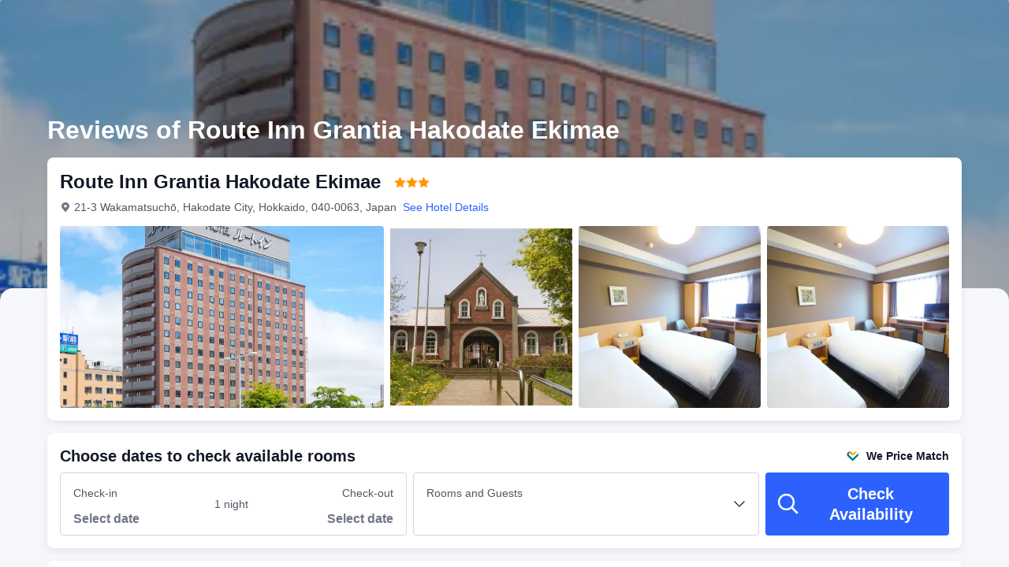

--- FILE ---
content_type: text/html; charset=utf-8
request_url: https://www.trip.com/hotels/hakodate-hotel-detail-703494/route-inn-grantia-hakodate-ekimae/review.html
body_size: 43620
content:
<!DOCTYPE html><html lang="en-XX" dir="ltr"><head><meta charSet="utf-8"/><meta name="viewport" content="width=device-width"/><link rel="preload" href="https://file.tripcdn.com/files/8/htl_seo/index_seo-hotel-review_PC_0_0_108_client.js" as="script" crossorigin="anonymous"/><link rel="dns-prefetch" href="//aw-d.tripcdn.com" crossorigin="anonymous"/><link rel="dns-prefetch" href="//ak-d.tripcdn.com" crossorigin="anonymous"/><link rel="dns-prefetch" href="//file.tripcdn.com" crossorigin="anonymous"/><link rel="preconnect" href="//aw-d.tripcdn.com" crossorigin="anonymous"/><link rel="preconnect" href="//ak-d.tripcdn.com" crossorigin="anonymous"/><link rel="preconnect" href="//file.tripcdn.com" crossorigin="anonymous"/><meta http-equiv="x-dns-prefetch-control" content="on"/><meta charSet="UTF-8"/><meta name="viewport" content="width=device-width, initial-scale=1.0"/><meta name="format-detection" content="telephone=no"/><meta name="screen-orientation" content="portrait"/><meta name="apple-mobile-web-app-capable" content="yes"/><link rel="icon" href="//www.trip.com/trip.ico" sizes="any"/><link rel="shortcut icon" href="//www.trip.com/trip.ico" sizes="any"/><meta name="page-id" content="10650137492"/><link rel="canonical" href="https://www.trip.com/hotels/hakodate-hotel-detail-703494/route-inn-grantia-hakodate-ekimae/review.html"/><link rel="alternate" href="https://www.trip.com/hotels/hakodate-hotel-detail-703494/route-inn-grantia-hakodate-ekimae/review.html" hrefLang="x-default"/><link rel="alternate" href="https://uk.trip.com/hotels/hakodate-hotel-detail-703494/route-inn-grantia-hakodate-ekimae/review.html" hrefLang="en-GB"/><link rel="alternate" href="https://hk.trip.com/hotels/hakodate-hotel-detail-703494/route-inn-grantia-hakodate-ekimae/review.html" hrefLang="zh-Hant-HK"/><link rel="alternate" href="https://kr.trip.com/hotels/hakodate-hotel-detail-703494/route-inn-grantia-hakodate-ekimae/review.html" hrefLang="ko"/><link rel="alternate" href="https://jp.trip.com/hotels/hakodate-hotel-detail-703494/route-inn-grantia-hakodate-ekimae/review.html" hrefLang="ja"/><link rel="alternate" href="https://sg.trip.com/hotels/hakodate-hotel-detail-703494/route-inn-grantia-hakodate-ekimae/review.html" hrefLang="en-SG"/><link rel="alternate" href="https://au.trip.com/hotels/hakodate-hotel-detail-703494/route-inn-grantia-hakodate-ekimae/review.html" hrefLang="en-AU"/><link rel="alternate" href="https://de.trip.com/hotels/hakodate-hotel-detail-703494/route-inn-grantia-hakodate-ekimae/review.html" hrefLang="de"/><link rel="alternate" href="https://fr.trip.com/hotels/hakodate-hotel-detail-703494/route-inn-grantia-hakodate-ekimae/review.html" hrefLang="fr"/><link rel="alternate" href="https://es.trip.com/hotels/hakodate-hotel-detail-703494/route-inn-grantia-hakodate-ekimae/review.html" hrefLang="es"/><link rel="alternate" href="https://it.trip.com/hotels/hakodate-hotel-detail-703494/route-inn-grantia-hakodate-ekimae/review.html" hrefLang="it"/><link rel="alternate" href="https://ru.trip.com/hotels/hakodate-hotel-detail-703494/route-inn-grantia-hakodate-ekimae/review.html" hrefLang="ru"/><link rel="alternate" href="https://th.trip.com/hotels/hakodate-hotel-detail-703494/route-inn-grantia-hakodate-ekimae/review.html" hrefLang="th"/><link rel="alternate" href="https://id.trip.com/hotels/hakodate-hotel-detail-703494/route-inn-grantia-hakodate-ekimae/review.html" hrefLang="id"/><link rel="alternate" href="https://my.trip.com/hotels/hakodate-hotel-detail-703494/route-inn-grantia-hakodate-ekimae/review.html" hrefLang="ms"/><link rel="alternate" href="https://vn.trip.com/hotels/hakodate-hotel-detail-703494/route-inn-grantia-hakodate-ekimae/review.html" hrefLang="vi"/><link rel="alternate" href="https://tr.trip.com/hotels/hakodate-hotel-detail-703494/route-inn-grantia-hakodate-ekimae/review.html" hrefLang="tr"/><link rel="alternate" href="https://tw.trip.com/hotels/hakodate-hotel-detail-703494/route-inn-grantia-hakodate-ekimae/review.html" hrefLang="zh-Hant-TW"/><link rel="alternate" href="https://ca.trip.com/hotels/hakodate-hotel-detail-703494/route-inn-grantia-hakodate-ekimae/review.html" hrefLang="en-CA"/><link rel="alternate" href="https://us.trip.com/hotels/hakodate-hotel-detail-703494/route-inn-grantia-hakodate-ekimae/review.html" hrefLang="en-US"/><link rel="alternate" href="https://in.trip.com/hotels/hakodate-hotel-detail-703494/route-inn-grantia-hakodate-ekimae/review.html" hrefLang="en-IN"/><link rel="alternate" href="https://sa.trip.com/hotels/hakodate-hotel-detail-703494/route-inn-grantia-hakodate-ekimae/review.html" hrefLang="ar-SA"/><link rel="alternate" href="https://dk.trip.com/hotels/hakodate-hotel-detail-703494/route-inn-grantia-hakodate-ekimae/review.html" hrefLang="da"/><link rel="alternate" href="https://fi.trip.com/hotels/hakodate-hotel-detail-703494/route-inn-grantia-hakodate-ekimae/review.html" hrefLang="fi"/><link rel="alternate" href="https://ph.trip.com/hotels/hakodate-hotel-detail-703494/route-inn-grantia-hakodate-ekimae/review.html" hrefLang="en-PH"/><link rel="alternate" href="https://pt.trip.com/hotels/hakodate-hotel-detail-703494/route-inn-grantia-hakodate-ekimae/review.html" hrefLang="pt"/><link rel="alternate" href="https://se.trip.com/hotels/hakodate-hotel-detail-703494/route-inn-grantia-hakodate-ekimae/review.html" hrefLang="sv"/><script type="text/javascript" async="">window['$_bf'] = { loaded: true }
    window.UBT_BIZCONFIG = {
        isLoadFP: false,
        isLoadMarketing: false,
        isLoadRMS: false
    }
    window.hohCargo = {"locale":"en-XX","site":"EN","currency":"USD","lang":"en"} </script><style type="text/css">
        #hoh-page {
            background: #f6f7fa;
        
            .mc-ft, .mc-ft_line {
                background: #f6f7fa;
            }
        }
        </style><title>Route Inn Grantia Hakodate Ekimae Reviews: 181 Verified Reviews | Trip.com</title><meta name="description" content="Discover 181 Route Inn Grantia Hakodate Ekimae reviews, rated 9.2 by real travelers on Trip.com. Explore what previous guests loved about the hotel, including its services, amenities, location, rooms, and more!"/><meta name="keywords" content="Route Inn Grantia Hakodate Ekimae Reviews"/><meta property="og:title" content="Route Inn Grantia Hakodate Ekimae Reviews: 181 Verified Reviews | Trip.com"/><meta property="og:description" content="Discover 181 Route Inn Grantia Hakodate Ekimae reviews, rated 9.2 by real travelers on Trip.com. Explore what previous guests loved about the hotel, including its services, amenities, location, rooms, and more!"/><meta property="og:url" content="www.trip.com"/><meta property="og:image" content="https://ak-d.tripcdn.com/images/1mc2212000i0dqk7uB240.jpg"/><meta property="og:type" content="website"/><script type="text/javascript" src="https://aw-s.tripcdn.com/locale/v3/6002/en-XX.js?etagc=258e9ec9ddb480f7bf139ab6f8d260ee" crossorigin="anonymous" async=""></script><link rel="preload" href="https://aw-s.tripcdn.com/ares/api/cc?f=locale%2Fv3%2F6001%2Fen-XX.js%2C%2Flocale%2Fv3%2F330151%2Fen-XX.js%2C%2Flocale%2Fv3%2F330153%2Fen-XX.js%2C%2Flocale%2Fv3%2F100009239%2Fen-XX.js&amp;etagc=746a3bbf79b8c93db7efe4c89c475a2d" as="script"/><style type="text/css">
        #hoh-page .pc-header {
            position: absolute;
            top: 0;
            left: 0;
            right: 0;
            z-index: 100;
        }
        </style><script type="application/ld+json">{"@context":"https://schema.org/","@type":"Hotel","description":"With a stay at Route-Inn Grantia Hakodate Ekimae in Hakodate, you'll be within a 10-minute drive of Fort Goryokaku and Yunokawa Onsen. This hotel is 0.2 mi (0.3 km) from Hakodate Miraikan and 0.3 mi (0.4 km) from Hakodate Morning Market.\r\nTake advantage of recreation opportunities such as hot springs, or other amenities including complimentary wireless internet access and a vending machine.\r\nAt Route-Inn Grantia Hakodate Ekimae, enjoy a satisfying meal at the restaurant. Buffet breakfasts are available daily from 6:30 AM to 9 AM for a fee.\r\nFeatured amenities include complimentary wired internet access, complimentary newspapers in the lobby, and dry cleaning/laundry services. A shuttle from the hotel to the airport is complimentary (available on request).\r\nMake yourself at home in one of the 286 guestrooms featuring refrigerators and flat-screen televisions. Complimentary wired and wireless internet access keeps you connected, and pay movies provides entertainment. Private bathrooms with showers feature complimentary toiletries and bidets. Conveniences include phones and desks, and housekeeping is provided daily.","image":"https://aw-d.tripcdn.com/images/1mc2212000i0dqk7uB240.jpg","name":"Route Inn Grantia Hakodate Ekimae","address":{"postalCode":" ","addressLocality":"21-3 Wakamatsuchō","streetAddress":"21-3 Wakamatsuchō, Hakodate City, Hokkaido, 040-0063, Japan","addressRegion":"Overseas","addressCountry":"Japan","@type":"PostalAddress"},"review":[[{"@type":"Review","publisher":{"@type":"Organization","name":"Trip.com"},"reviewRating":{"@type":"Rating","ratingValue":9.5,"bestRating":10,"worstRating":"0"},"author":{"@type":"Person","name":"Guest User"},"datePublished":"2025-12-07 13:26:18","reviewBody":"Very nice reception"},{"@type":"Review","publisher":{"@type":"Organization","name":"Trip.com"},"reviewRating":{"@type":"Rating","ratingValue":10,"bestRating":10,"worstRating":"0"},"author":{"@type":"Person","name":"Chenyanzhi"},"datePublished":"2026-01-02 22:18:05","reviewBody":"地理位置很方便，温泉很舒服！下次來函館還會考慮繼續入住！"},{"@type":"Review","publisher":{"@type":"Organization","name":"Trip.com"},"reviewRating":{"@type":"Rating","ratingValue":8.5,"bestRating":10,"worstRating":"0"},"author":{"@type":"Person","name":"Anonymous User"},"datePublished":"2025-12-28 15:11:01","reviewBody":"缺點：房間很小行李有點攤不開 \n有點：有免費温泉；位置非常方便在函館站前走路3分鐘，附近有便利店"},{"@type":"Review","publisher":{"@type":"Organization","name":"Trip.com"},"reviewRating":{"@type":"Rating","ratingValue":8,"bestRating":10,"worstRating":"0"},"author":{"@type":"Person","name":"Willy Uy"},"datePublished":"2025-12-25 15:41:38","reviewBody":"Walking distance of 3 to 4 minutes from Hakodate Train Station. Besides a Gold Gym (2nd floor), Lawson convenience store. Near Tram stop, near bus station. Nearby is big store selling delicacies, pharmacy/ Drugstore.  Waterfront about 10 minutes walk with some fresh  seafood restaurants. Hakodate being an important export hub of seafood.  Various fresh seafood abound."},{"@type":"Review","publisher":{"@type":"Organization","name":"Trip.com"},"reviewRating":{"@type":"Rating","ratingValue":8.5,"bestRating":10,"worstRating":"0"},"author":{"@type":"Person","name":"J. Simon"},"datePublished":"2025-06-04 22:03:37","reviewBody":"It’s just next to JR Hakodate station, bus terminus is just in front of the hotel and the city tram stop is within 5 mins walking distance.\n\nThe morning fish market is just nearby across the road from JR Hakodate station.\n\nThe buffet breakfast is good with a wide variety including frozen grapes, frozen berries etc.\n\nAlso, the Hakodate Tourist Information Center is located within JR Hakodate Station. I made full use of my 2D 1N stay in Hakodate by purchasing the “Hakodate Special Ticket 2025”(はこだてスペシャルチケット2025) from the Tourist Information Center.\n\nThe ticket includes \"Transportation Ticket\" City Tram 1-Day Pass + \"12-Points Ticket\" (1 point = ¥250) and covers admission fees to Goryokaku Tower, Old Public Hall of Hakodate Ward and Mt. Hakodate Ropeway (two-way)."},{"@type":"Review","publisher":{"@type":"Organization","name":"Trip.com"},"reviewRating":{"@type":"Rating","ratingValue":10,"bestRating":10,"worstRating":"0"},"author":{"@type":"Person","name":"Phouvanh"},"datePublished":"2025-04-14 16:56:19","reviewBody":"The hotel is very close to JR Hakodate, you can see the hotel from the station, the hotel is very nice and there is a great Onsen on the top floor"},{"@type":"Review","publisher":{"@type":"Organization","name":"Trip.com"},"reviewRating":{"@type":"Rating","ratingValue":10,"bestRating":10,"worstRating":"0"},"author":{"@type":"Person","name":"Cpei"},"datePublished":"2025-01-26 02:39:16","reviewBody":"Located right beside Hakodate Station, airport bus arrive straight right beside it, super easy to access Hakodate Station, tram, walking distance to convenient stores and restaurants. The hotel is spacious, clean and very comfortable. Staffs are very polite and helpful. Onsen is so nice. I recommend this hotel."},{"@type":"Review","publisher":{"@type":"Organization","name":"Trip.com"},"reviewRating":{"@type":"Rating","ratingValue":10,"bestRating":10,"worstRating":"0"},"author":{"@type":"Person","name":"Wanderlusting"},"datePublished":"2024-12-03 09:00:59","reviewBody":"Room was small but comfortable, loved the hot bath but it was a little too hot, breakfast is pretty decent too. Nothing much to do in Hakodate though."},{"@type":"Review","publisher":{"@type":"Organization","name":"Trip.com"},"reviewRating":{"@type":"Rating","ratingValue":10,"bestRating":10,"worstRating":"0"},"author":{"@type":"Person","name":"Guest User"},"datePublished":"2026-01-19 13:43:57","reviewBody":"Nice service,good location."},{"@type":"Review","publisher":{"@type":"Organization","name":"Trip.com"},"reviewRating":{"@type":"Rating","ratingValue":9,"bestRating":10,"worstRating":"0"},"author":{"@type":"Person","name":"LittleMoonMoon"},"datePublished":"2024-12-18 11:30:38","reviewBody":"Convenient location."},{"@type":"Review","publisher":{"@type":"Organization","name":"Trip.com"},"reviewRating":{"@type":"Rating","ratingValue":10,"bestRating":10,"worstRating":"0"},"author":{"@type":"Person","name":"MW_"},"datePublished":"2025-01-03 10:31:44","reviewBody":"Very good"},{"@type":"Review","publisher":{"@type":"Organization","name":"Trip.com"},"reviewRating":{"@type":"Rating","ratingValue":10,"bestRating":10,"worstRating":"0"},"author":{"@type":"Person","name":"wzx0227"},"datePublished":"2025-01-21 10:31:54","reviewBody":"This hotel located just right outside the Hakodate JR Station. 2mins walk from JR station and 5 mins walk from morning market.\nRoom is clean, big and spacious with all the basic necessities. There is a tub in the room and shower, there is also a onsen bath separate for men and women. Also included is a simple breakfast. Hotel did provide the free shuttle bus to airport, but need to confirm the timing with frontdesk. The service not available every day."},{"@type":"Review","publisher":{"@type":"Organization","name":"Trip.com"},"reviewRating":{"@type":"Rating","ratingValue":9,"bestRating":10,"worstRating":"0"},"author":{"@type":"Person","name":"Guest User"},"datePublished":"2024-12-30 13:17:35","reviewBody":"Great location and nice onsen with basic amenities but good for tourist stays"},{"@type":"Review","publisher":{"@type":"Organization","name":"Trip.com"},"reviewRating":{"@type":"Rating","ratingValue":10,"bestRating":10,"worstRating":"0"},"author":{"@type":"Person","name":"SaTLo"},"datePublished":"2025-01-24 14:01:12","reviewBody":"Location is great. The staff were friendly and helpful. "},{"@type":"Review","publisher":{"@type":"Organization","name":"Trip.com"},"reviewRating":{"@type":"Rating","ratingValue":10,"bestRating":10,"worstRating":"0"},"author":{"@type":"Person","name":"Oilker"},"datePublished":"2025-12-24 13:07:37","reviewBody":"Very Good 😊😊😊"}]],"aggregateRating":{"@type":"AggregateRating","ratingValue":9.2,"ratingCount":181,"bestRating":10,"worstRating":0}}</script><style type="text/css">@keyframes rcToolTipZoomIn{0%{opacity:0;transform:scale(0);transform-origin:50% 50%}to{opacity:1;transform:scale(1);transform-origin:50% 50%}}@keyframes rcToolTipZoomOut{0%{opacity:1;transform:scale(1);transform-origin:50% 50%}to{opacity:0;transform:scale(0);transform-origin:50% 50%}}@keyframes breathe{0%,to{opacity:1}50%{opacity:.3}}@keyframes fadeIn{0%{opacity:0}to{opacity:1}}@keyframes loading{0%,to{background-color:#f7f7f7}50%{background-color:#eee}}@keyframes spin{0%{transform:rotate(0deg)}to{transform:rotate(360deg)}}#__next,.stick-container,.template-container{position:relative}body,html{font-weight:400;height:100%;width:100%}body{-webkit-text-size-adjust:100%;-webkit-tap-highlight-color:transparent;-webkit-font-smoothing:antialiased;-webkit-touch-callout:none;-webkit-overflow-scrolling:touch;overflow-x:hidden;overflow-y:auto}html body{font:12px/1.5 Trip Geom,BlinkMacSystemFont,-apple-system,Roboto,Helvetica,Arial,sans-serif}html[lang=zh-HK] body,html[lang=zh-TW] body{font-family:Trip Geom,Microsoft Jhenghei,PingFang HK,STHeitiTC-Light,tahoma,arial,sans-serif}html[lang=ko-KR] body{font-family:Trip Geom,나눔바른고딕,Nanum Barun Gothic,나눔 고딕,Nanum Gothic,맑은 고딕,Malgun Gothic,돋움,dotum,tahoma,arial,sans-serif}html[lang=ja-JP] body{font-family:Trip Geom,SF Pro JP,Hiragino Kaku Gothic Pro,ヒラギノ角ゴ Pro W3,Meiryo UI,Meiryo,MS PGothic,Helvetica,Osaka,Tahoma,Arial,sans-serif}html[lang=vi-VN] body{font-family:BlinkMacSystemFont,-apple-system,Roboto,Helvetica,Arial,sans-serif}#__next{flex:1 1 auto;height:100%}body,h1,h2,h3,h4,h5,h6,li,p,ul{margin:0}img{border:0}dfn,i{font-style:normal}dfn,em,i{font-weight:400}li,ul{list-style:none;padding:0}input,textarea{outline:0}textarea{overflow:auto;resize:none}button{-webkit-user-select:none}button:focus,input:focus,select:focus,textarea:focus{outline:0}a,a.disabled:hover{cursor:pointer;-webkit-text-decoration:none;text-decoration:none}a.disabled:hover{cursor:default}em{font-style:inherit}.pc-header li.mc-hd__nav-item.mc-hd__fold a.mc-hd__fold-icon,.tcp-modal-con *{box-sizing:content-box}button,input,select,textarea{font-family:inherit}.sticky{position:sticky}.static{position:static}.v7_2_8.c-calendar .c-calendar-month__festival li{position:relative}.bottom--16px{bottom:-16px}[dir=ltr] .left-0px,[dir=rtl] .right-0px{left:0}[dir=ltr] .right-0px,[dir=rtl] .left-0px{right:0}.top-0px{top:0}.top-146px{top:146px}.mb-15px{margin-bottom:15px}[dir=ltr] .mr-17px{margin-right:17px}[dir=rtl] .mr-17px{margin-left:17px}[dir=ltr] .mr-4px{margin-right:4px}[dir=rtl] .mr-4px{margin-left:4px}[dir=ltr] .mr-5px{margin-right:5px}[dir=rtl] .mr-5px{margin-left:5px}.h-184px{height:184px}.h-231px{height:231px}.h-534px{height:534px}.w-100vw{width:100vw}.w-231px{width:231px}.w-411px{width:411px}[dir=ltr] .translate-x--50\%,[dir=rtl] .translate-x--50\%{transform:translateX(var(--un-translate-x)) translateY(var(--un-translate-y)) translateZ(var(--un-translate-z)) rotate(var(--un-rotate)) rotateX(var(--un-rotate-x)) rotateY(var(--un-rotate-y)) rotate(var(--un-rotate-z)) skewX(var(--un-skew-x)) skewY(var(--un-skew-y)) scaleX(var(--un-scale-x)) scaleY(var(--un-scale-y)) scaleZ(var(--un-scale-z))}[dir=ltr] .translate-x--50\%{--un-translate-x:-50%}[dir=rtl] .translate-x--50\%{--un-translate-x:50%}.truncate{overflow:hidden;text-overflow:ellipsis;white-space:nowrap}.b-rd-t-16px{border-top-left-radius:16px;border-top-right-radius:16px}.bg-\[rgba\(0\,0\,0\,\.32\)\]{--un-bg-opacity:.32;background-color:rgba(0,0,0,var(--un-bg-opacity))}.bg-\[rgba\(0\,0\,0\,0\.7\)\]{--un-bg-opacity:0.7;background-color:rgba(0,0,0,var(--un-bg-opacity))}.fill-\#6f7685{--un-fill-opacity:1;fill:rgba(111,118,133,var(--un-fill-opacity))}.fill-\#ff9500,.fill-\#ffffff{--un-fill-opacity:1;fill:rgba(255,149,0,var(--un-fill-opacity))}.fill-\#ffffff{fill:rgba(255,255,255,var(--un-fill-opacity))}.p-x-9px{padding-left:9px;padding-right:9px}.vertical-middle{vertical-align:middle}.blur-4px{--un-blur:blur(4px);filter:var(--un-blur) var(--un-brightness) var(--un-contrast) var(--un-drop-shadow) var(--un-grayscale) var(--un-hue-rotate) var(--un-invert) var(--un-saturate) var(--un-sepia)}.fs-32_38{font-size:32px;line-height:38px}.rc-tooltip.rc-tooltip-zoom-appear,.rc-tooltip.rc-tooltip-zoom-enter{opacity:0}.rc-tooltip.rc-tooltip-zoom-enter,.rc-tooltip.rc-tooltip-zoom-leave{display:block}.rc-tooltip-zoom-appear,.rc-tooltip-zoom-enter,.rc-tooltip-zoom-leave{animation-duration:.3s;animation-fill-mode:both;animation-play-state:paused}.rc-tooltip-zoom-appear,.rc-tooltip-zoom-enter{animation-timing-function:cubic-bezier(.18,.89,.32,1.28);opacity:0}.rc-tooltip-zoom-leave{animation-timing-function:cubic-bezier(.6,-.3,.74,.05)}.rc-tooltip-zoom-appear.rc-tooltip-zoom-appear-active,.rc-tooltip-zoom-enter.rc-tooltip-zoom-enter-active{animation-name:rcToolTipZoomIn;animation-play-state:running}.rc-tooltip-zoom-leave.rc-tooltip-zoom-leave-active{animation-name:rcToolTipZoomOut;animation-play-state:running}.rc-tooltip{background-color:rgba(0,0,0,.05);display:block;font-size:12px;line-height:1.5;opacity:.9;padding:1px;position:absolute;visibility:visible;z-index:1070}.rc-tooltip-hidden{display:none}.rc-tooltip-inner{background-color:#fff;border:1px solid #b1b1b1;border-radius:3px;color:#333;min-height:34px;padding:8px 10px;text-align:left;-webkit-text-decoration:none;text-decoration:none}.rc-tooltip-arrow,.rc-tooltip-arrow-inner{border-color:transparent;border-style:solid;height:0;position:absolute;width:0}.rc-tooltip-placement-top .rc-tooltip-arrow,.rc-tooltip-placement-topLeft .rc-tooltip-arrow,.rc-tooltip-placement-topRight .rc-tooltip-arrow{border-top-color:#b1b1b1;border-width:6px 6px 0;margin-left:-6px;transform:translate(-50%,5px)}.rc-tooltip-placement-top .rc-tooltip-arrow-inner,.rc-tooltip-placement-topLeft .rc-tooltip-arrow-inner,.rc-tooltip-placement-topRight .rc-tooltip-arrow-inner{border-top-color:#fff;border-width:6px 6px 0;bottom:1px;margin-left:-6px}.rc-tooltip-placement-top .rc-tooltip-arrow{left:50%}.rc-tooltip-placement-topLeft .rc-tooltip-arrow{left:15%}.rc-tooltip-placement-topRight .rc-tooltip-arrow{right:15%}.rc-tooltip-placement-right .rc-tooltip-arrow,.rc-tooltip-placement-rightBottom .rc-tooltip-arrow{margin-top:-6px}.rc-tooltip-placement-right .rc-tooltip-arrow,.rc-tooltip-placement-rightBottom .rc-tooltip-arrow,.rc-tooltip-placement-rightTop .rc-tooltip-arrow{border-right-color:#b1b1b1;border-width:6px 6px 6px 0;left:-5px;transform:translateX(calc(-100% + 1px))}.rc-tooltip-placement-right .rc-tooltip-arrow-inner,.rc-tooltip-placement-rightBottom .rc-tooltip-arrow-inner,.rc-tooltip-placement-rightTop .rc-tooltip-arrow-inner{border-right-color:#fff;border-width:6px 6px 6px 0;left:1px;margin-top:-6px}.rc-tooltip-placement-right .rc-tooltip-arrow{top:50%}.rc-tooltip-placement-rightTop .rc-tooltip-arrow{margin-top:0;top:15%}.rc-tooltip-placement-rightBottom .rc-tooltip-arrow{bottom:15%}.rc-tooltip-placement-left .rc-tooltip-arrow,.rc-tooltip-placement-leftBottom .rc-tooltip-arrow{margin-top:-6px}.rc-tooltip-placement-left .rc-tooltip-arrow,.rc-tooltip-placement-leftBottom .rc-tooltip-arrow,.rc-tooltip-placement-leftTop .rc-tooltip-arrow{border-left-color:#b1b1b1;border-width:6px 0 6px 6px;right:-5px;transform:translateX(calc(100% - 1px))}.rc-tooltip-placement-left .rc-tooltip-arrow-inner,.rc-tooltip-placement-leftBottom .rc-tooltip-arrow-inner,.rc-tooltip-placement-leftTop .rc-tooltip-arrow-inner{border-left-color:#fff;border-width:6px 0 6px 6px;margin-top:-6px;right:1px}.rc-tooltip-placement-left .rc-tooltip-arrow{top:50%}.rc-tooltip-placement-leftTop .rc-tooltip-arrow{margin-top:0;top:15%}.rc-tooltip-placement-leftBottom .rc-tooltip-arrow{bottom:15%}.rc-tooltip-placement-bottom .rc-tooltip-arrow,.rc-tooltip-placement-bottomLeft .rc-tooltip-arrow,.rc-tooltip-placement-bottomRight .rc-tooltip-arrow{border-bottom-color:#b1b1b1;border-width:0 6px 6px;margin-left:-6px;transform:translate(-50%,-5px)}.rc-tooltip-placement-bottom .rc-tooltip-arrow-inner,.rc-tooltip-placement-bottomLeft .rc-tooltip-arrow-inner,.rc-tooltip-placement-bottomRight .rc-tooltip-arrow-inner{border-bottom-color:#fff;border-width:0 6px 6px;margin-left:-6px;top:1px}.rc-tooltip-placement-bottom .rc-tooltip-arrow{left:50%}.rc-tooltip-placement-bottomLeft .rc-tooltip-arrow{left:15%}.rc-tooltip-placement-bottomRight .rc-tooltip-arrow{right:15%}.scrollbar-hidden{scrollbar-width:none;-ms-overflow-style:none}.scrollbar-hidden::-webkit-scrollbar{display:none}.button-no-appearance{-webkit-appearance:none;-moz-appearance:none;appearance:none;background-color:transparent;border:0;color:inherit;margin:0;padding:0;text-align:inherit;-webkit-text-decoration:none;text-decoration:none;vertical-align:baseline}.text-ellipsis{overflow:hidden;text-wrap:nowrap;white-space:nowrap;word-break:keep-all}.v7_2_8.c-calendar .c-calendar-icon-dot{background-color:var(--smtcColorTextTertiary,#ff6f00);border-radius:50%;display:inline-block;height:4px;position:absolute;right:50%;top:8px;transform:translateX(50%);width:4px}.v7_2_8.c-calendar .c-calendar-icon-dot.custom{position:static;-webkit-margin-end:8px;margin-right:8px;transform:none}.v7_2_8.c-calendar .c-calendar-month{flex:1 1;-webkit-margin-end:24px;margin-right:24px}.v7_2_8.c-calendar .c-calendar-month.stack-level-2 .c-calendar-month__week td{min-height:64px}.v7_2_8.c-calendar .c-calendar-month:nth-of-type(2){-webkit-margin-end:0;margin-right:0}.v7_2_8.c-calendar .c-calendar-month__title{padding:16px 0 12px}.v7_2_8.c-calendar .c-calendar-month__title h2{color:var(--smtcColorTextPrimary,#0f294d);font-size:var(--smtcFontSizeTitle2,16px);font-weight:var(--coreFontWeightBold,700);letter-spacing:0;line-height:24px;text-align:center}.v7_2_8.c-calendar .c-calendar-month__week-head{color:var(--smtcColorTextPrimary,#0f294d);font-size:var(--smtcFontSizeCaption,12px);font-weight:var(--coreFontWeightRegular,400);line-height:var(--smtcLineHeightCaption,14px);margin-bottom:10px}.v7_2_8.c-calendar .c-calendar-month__week-head tr{display:flex;flex-direction:row;justify-content:space-around;width:100%}.v7_2_8.c-calendar .c-calendar-month__week-head th{flex:1 1;text-align:center}.v7_2_8.c-calendar .c-calendar-month__days{font-size:var(--smtcFontSizeTitle3,14px);margin-bottom:5px}.v7_2_8.c-calendar .c-calendar-month__week{flex-direction:row;list-style:none;margin:0;padding:0;text-align:center;display:flex;justify-content:center}.v7_2_8.c-calendar .c-calendar-month__week td{display:flex;justify-content:center;color:var(--smtcColorTextPrimary,#0f294d);font-size:var(--smtcFontSizeTitle3,14px);height:auto;line-height:var(--smtcLineHeightTitle3,18px);min-height:48px;position:relative;width:48px;box-sizing:border-box;flex-direction:column}.v7_2_8.c-calendar .c-calendar-month__week td[data-focused]{z-index:999}.v7_2_8.c-calendar .c-calendar-month__week td .tipWrapper{display:flex;align-items:center;flex-direction:column;-webkit-box-pack:center;-ms-flex-pack:center;height:100%;justify-content:center;padding:7px 0;width:100%}.v7_2_8.c-calendar .c-calendar-month__week td .day,.v7_2_8.c-calendar .c-calendar-month__week td .price{display:block;display:flex;font-size:var(--smtcFontSizeTitle3,14px);height:16px;line-height:var(--smtcLineHeightTitle3,18px);text-align:center;width:100%;align-items:center;justify-content:center}.v7_2_8.c-calendar .c-calendar-month__week td .day .leftSlot,.v7_2_8.c-calendar .c-calendar-month__week td .price .leftSlot{display:inline-flex;text-align:center;align-items:center;justify-content:center;-webkit-margin-end:2px;margin-right:2px}.v7_2_8.c-calendar .c-calendar-month__week td .slot{display:flex;height:16px;overflow:hidden;text-align:center;width:100%;align-items:center;justify-content:center}.v7_2_8.c-calendar .c-calendar-month__week td .slot.slot-absolute{bottom:3px;left:50%;position:absolute;transform:translateX(-50%)}.v7_2_8.c-calendar .c-calendar-month__week td .day{font-weight:var(--coreFontWeightBold,700)}.v7_2_8.c-calendar .c-calendar-month__week td .price{color:var(--smtcColorTextSecondary,#455873);font-size:var(--smtcFontSizeCaption,12px);max-width:44px;overflow:hidden;text-overflow:ellipsis;white-space:nowrap;align-self:center}.v7_2_8.c-calendar .c-calendar-month__week td.is-allow-hover:hover{cursor:pointer}.v7_2_8.c-calendar .c-calendar-month__week td.is-allow-hover:not(.is-selected):hover{background-color:var(--smtcColorBgBrandTintedHigh,rgba(50,100,255,.08));border-radius:4px}.v7_2_8.c-calendar .c-calendar-month__week td.is-disable{color:var(--smtcColorTextDisabled,#acb4bf);cursor:inherit}.v7_2_8.c-calendar .c-calendar-month__week td.is-disable .price{color:inherit!important}.v7_2_8.c-calendar .c-calendar-month__week td.is-in-range{background-color:var(--smtcColorBgBrandTintedHigh,rgba(50,100,255,.08))}.v7_2_8.c-calendar .c-calendar-month__week td.is-in-range.is-allow-hover:not(.is-selected):hover{background-color:var(--compSearchBoxCalendarHighlight,rgba(50,100,255,.16));border-radius:0}.v7_2_8.c-calendar .c-calendar-month__week td.has-price .c-calendar-icon-dot{transform:translate(50%,-4px)}.v7_2_8.c-calendar .c-calendar-month__week td.has-price .slot.slot-absolute{bottom:9px}.v7_2_8.c-calendar .c-calendar-month__week td.has-bg:not(.is-in-range){padding:1px}.v7_2_8.c-calendar .c-calendar-month__week td.has-bg:not(.is-in-range) .tipWrapper{border-radius:4px}.v7_2_8.c-calendar .c-calendar-month__week td.has-bg:not(.is-in-range) .tipWrapper:hover{background-color:var(--smtcColorBgBrandTintedHigh,rgba(50,100,255,.08))!important}.v7_2_8.c-calendar .c-calendar-month__week td.is-selected,.v7_2_8.c-calendar .c-calendar-month__week td.is-selected .tipWrapper .slot span,.v7_2_8.c-calendar .c-calendar-month__week td.is-selected .tipWrapper .slot svg{color:#fff!important}.v7_2_8.c-calendar .c-calendar-month__week td.is-selected.is-selected-first.in-range{background-color:var(--smtcColorBgBrandTintedHigh,rgba(50,100,255,.08));border-radius:4px 0 0 4px}.v7_2_8.c-calendar .c-calendar-month__week td.is-selected.is-selected-last.in-range{background-color:var(--smtcColorBgBrandTintedHigh,rgba(50,100,255,.08));border-radius:0 4px 4px 0}.v7_2_8.c-calendar .c-calendar-month__week td.is-selected .tipWrapper{background-color:var(--smtcColorBgBrandFilled,#3264ff);border-radius:4px}.v7_2_8.c-calendar .c-calendar-month__week td.is-selected .tipWrapper:hover{background-color:var(--compSearchBoxButtonBgColor,#2953d6)}.v7_2_8.c-calendar .c-calendar-month__week td.is-selected .c-calendar-icon-dot,.v7_2_8.c-calendar .c-calendar-month__week td.is-selected .price .leftSlot .icon{background-color:#fff!important}.v7_2_8.c-calendar .c-calendar-month__week td.is-selected .price,.v7_2_8.c-calendar .c-calendar-month__week td.is-selected .price .leftSlot{color:#fff!important}.v7_2_8.c-calendar .c-calendar-month__week td.disabled-interact{cursor:default!important}.v7_2_8.c-calendar .c-calendar-month__week td.disabled-interact:hover{background-color:initial!important}.v7_2_8.c-calendar .c-calendar-month__week td .lp-loading{animation:breathe 1.6s cubic-bezier(.645,.045,.355,1) infinite;background-color:#f0f2f5;border-radius:4px;height:100%;overflow:hidden;width:100%;align-self:center;line-height:var(--smtcLineHeightTitle3,18px);margin-bottom:3px;margin-top:3px;text-align:center}.v7_2_8.c-calendar .c-calendar-month__festival{list-style:none;-webkit-padding-start:10px;color:#8592a6;font-size:var(--smtcFontSizeCaption,12px);line-height:1.5;margin-bottom:10px;overflow:hidden;padding-left:10px;position:relative}.v7_2_8.c-calendar .c-calendar-month__festival-date,.v7_2_8.c-calendar .c-calendar-month__festival-name{-webkit-margin-end:4px;display:inline-block;margin-right:4px}.v7_2_8.c-calendar .c-calendar-month__festival li:not(:last-of-type){margin-bottom:5px}.v7_2_8.c-calendar .c-calendar-month__festival .c-calendar-icon-dot{left:-9px;top:5px}.c-calender-pop__wrapper.rc-tooltip{opacity:1;padding:0;pointer-events:none}.c-calender-pop__wrapper.rc-tooltip .rc-tooltip-arrow{border-bottom-color:var(--smtcColorTextPrimary,rgba(15,41,77,.9));border-top-color:var(--smtcColorTextPrimary,rgba(15,41,77,.9));margin:0}.c-calender-pop__wrapper.rc-tooltip .rc-tooltip-content .rc-tooltip-inner{background-color:var(--smtcColorTextPrimary,rgba(15,41,77,.9));border:0;border-radius:2px;box-shadow:none;box-sizing:border-box;color:#fff;font-size:var(--smtcFontSizeCaption,12px);line-height:16px;outline:0;padding:8px;width:100%}.c-calender-pop__wrapper.rc-tooltip .rc-tooltip-content .rc-tooltip-inner .day-tip{text-align:center}.c-calender-pop__wrapper.rc-tooltip .rc-tooltip-content .rc-tooltip-inner .day-tip p{margin:0;padding:0}.c-calender-modal{bottom:0;left:0;pointer-events:none;position:absolute;right:0;top:0}.c-calender-modal .content{background:#fff;border-radius:4px;box-shadow:0 12px 24px 0 rgba(15,41,77,.16);color:var(--smtcColorTextPrimary,#0f294d);font-size:var(--smtcFontSizeTitle3,14px);left:50%;min-width:515px;padding:16px;pointer-events:all;position:absolute;top:50%;transform:translate(-50%,-50%)}.c-calendar__with-tabs .c-tab .tablist .c-tab-item,.c-calender-modal .content,.c-calender-modal .content .badge,.v7_2_8.c-calendar .c-calendar__headerSlot .switch-wrapper>label{display:flex;align-items:center;justify-content:center}.c-calender-modal .content .badge{-webkit-margin-end:9px;margin-right:9px}.c-calender-modal .content .badge svg{font-size:19px}[dir=rtl] .v7_2_8.c-calendar-month__festival-icon-dot{right:-7px}.c-calendar__with-tabs{background:#fff;border:1px solid #dadfe6;border-radius:4px;box-shadow:0 8px 16px 0 rgba(15,41,77,.12);box-sizing:border-box;width:736px}.c-calendar__with-tabs.invisible{display:none}.c-calendar__with-tabs .c-tab,.c-calendar__with-tabs .c-tab .tablist .c-tab-item.active:after{width:100%}.c-calendar__with-tabs .c-tab .tablist{border-bottom:1px solid #dadfe6;height:54px;padding:0 16px;flex-direction:row;-webkit-box-pack:start;-ms-flex-pack:start;gap:24px;justify-content:flex-start;-webkit-user-select:none;-moz-user-select:none;user-select:none;display:flex;align-items:center;box-sizing:border-box}.c-calendar__with-tabs .c-tab .tablist .c-tab-item{box-sizing:border-box;cursor:pointer;text-align:center;width:100px;-webkit-box-pack:center;-ms-flex-pack:center;color:#0f294d;font-size:16px;font-weight:400;height:100%;letter-spacing:0;line-height:22px;position:relative;transition:all .2s ease-in-out}.c-calendar__with-tabs .c-tab .tablist .c-tab-item:after{background-color:#3364ff;bottom:0;content:"";display:block;height:4px;left:0;position:absolute;right:0;transition:width .1s,width 0s .1s;width:0}.c-calendar__with-tabs .c-tab .tablist .c-tab-item.active{font-weight:700}.c-calendar__with-tabs .c-tab .tablist .c-tab-item:hover:after{transition:width .1s;width:100%}.c-calendar__with-tabs .c-tab .content-holder .tabpanel,.v7_2_8.c-calendar .c-calendar__headerSlot .switch-wrapper>label #cal-switch{display:none}.c-calendar__with-tabs .c-tab .content-holder .tabpanel.active{display:block}.c-calendar__with-tabs .c-calendar{border:0!important;border-radius:0!important;box-shadow:none!important;box-sizing:border-box!important;outline:0!important;width:734px!important}.c-calendar__with-tabs .c-action{display:flex;padding:8px 16px 16px;width:100%;align-items:center;-webkit-box-pack:end;-ms-flex-pack:end;box-sizing:border-box;justify-content:flex-end;margin-top:-15px}.c-calendar__with-tabs .c-action button{min-width:160px}.v7_2_8.c-calendar .festival-selector-wrapper{background:var(--smtcColorBgSurface,#fff);height:100%;overflow:hidden;position:relative;-webkit-user-select:none;-moz-user-select:none;user-select:none;width:100%}.v7_2_8.c-calendar .festival-selector-wrapper .festival-selector{display:flex;background-color:var(--smtcColorBgSurface,#fff);box-sizing:border-box;flex-direction:row;flex-wrap:nowrap;gap:8px;padding-bottom:16px;padding-top:16px;scrollbar-width:none;transition:transform .2s ease-in-out;-ms-overflow-style:none}.v7_2_8.c-calendar .festival-selector-wrapper .festival-selector::-webkit-scrollbar{display:none}.v7_2_8.c-calendar .festival-selector-wrapper .festival-selector .festival-item{display:flex;background-color:var(--smtcColorBgDisabledTinted,#f6f7fa);border:1px solid var(--smtcColorBgDisabledTinted,#f6f7fa);border-radius:4px;box-sizing:border-box;cursor:pointer;flex-direction:column;font-size:14px;font-weight:400;gap:4px;line-height:18px;max-width:487.08px;padding:7px 16px;transition:all .1s ease}.v7_2_8.c-calendar .festival-selector-wrapper .festival-selector .festival-item.active,.v7_2_8.c-calendar .festival-selector-wrapper .festival-selector .festival-item:hover{background-color:var(--smtcColorBgBrandTintedLow,#f1f5ff);border-color:var(--smtcColorTextBrand,#2c61fe);color:var(--smtcColorTextBrand,#2c61fe)}.v7_2_8.c-calendar .festival-selector-wrapper .festival-selector .festival-item .festival-item-date,.v7_2_8.c-calendar .festival-selector-wrapper .festival-selector .festival-item .festival-item-label{margin:0;overflow:hidden;text-overflow:ellipsis;text-wrap:nowrap;white-space:nowrap;word-break:keep-all}.v7_2_8.c-calendar .festival-selector-wrapper .nav{align-items:center;-webkit-box-pack:center;-ms-flex-pack:center;background-color:var(--smtcColorBgSurface,#fff);bottom:16px;box-sizing:border-box;color:var(--smtcColorTextPrimary,#0f294d);cursor:pointer;display:none;justify-content:center;position:absolute;top:16px;width:48px;z-index:999}.v7_2_8.c-calendar .festival-selector-wrapper .nav.visible{display:flex}.v7_2_8.c-calendar .festival-selector-wrapper .nav:hover{color:var(--smtcColorTextBrand,#2c61fe)}.v7_2_8.c-calendar .festival-selector-wrapper .nav.nav-prev{left:0;-webkit-border-end:4px solid transparent;background-clip:content-box;border-right:4px solid transparent}.v7_2_8.c-calendar .festival-selector-wrapper .nav.nav-prev .prev-fest{transform:scaleX(-1)}.v7_2_8.c-calendar .festival-selector-wrapper .nav.nav-next{right:0}.v7_2_8.c-calendar .festival-selector-wrapper .nav button{-webkit-appearance:none;-moz-appearance:none;appearance:none;background-color:transparent;border:0;color:inherit;cursor:pointer;display:flex;margin:0;text-align:inherit;-webkit-text-decoration:none;text-decoration:none;vertical-align:baseline;align-items:center;-webkit-box-pack:center;-ms-flex-pack:center;border-radius:4px;justify-content:center;padding:8px}.v7_2_8.c-calendar .festival-selector-wrapper .shadow-mask{display:none;height:71px;pointer-events:none;position:absolute;right:38px;top:50%;transform:translateY(-50%);width:20px;z-index:998}.v7_2_8.c-calendar .festival-selector-wrapper .shadow-mask.visible{display:block}[dir=rtl] .v7_2_8.c-calendar .festival-selector-wrapper .nav.nav-prev{left:auto;right:0}[dir=rtl] .v7_2_8.c-calendar .festival-selector-wrapper .nav.nav-prev .prev-fest{transform:none}[dir=rtl] .v7_2_8.c-calendar .festival-selector-wrapper .nav.nav-next{left:0;right:auto}[dir=rtl] .v7_2_8.c-calendar .festival-selector-wrapper .nav.nav-next .next-fest{transform:scaleX(-1)}[dir=rtl] .v7_2_8.c-calendar .festival-selector-wrapper .shadow-mask{left:38px;right:auto}.v7_2_8.c-calendar{background:var(--smtcColorBgSurface,#fff);border:1px solid #dadfe6;border-radius:4px;box-shadow:0 12px 24px 0 rgba(15,41,77,.12);box-sizing:border-box;padding:0 16px;position:relative;width:738px}.v7_2_8.c-calendar .c-calendar__header .quick-select-header{background:rgba(50,100,255,.08);display:flex;align-items:center;justify-content:space-between;margin-left:-16px;margin-right:-16px;padding:16px}.v7_2_8.c-calendar .c-calendar__header .quick-select-header .title p{color:var(--smtcColorTextPrimary,#0f294d);display:-webkit-box;font-size:18px;font-weight:700;-webkit-line-clamp:2;line-height:24px;overflow:hidden;text-overflow:ellipsis;-webkit-box-orient:vertical;margin:0}.v7_2_8.c-calendar .c-calendar__header .quick-select-header .selectors{display:flex;align-items:center;justify-content:flex-end;max-width:80%}.v7_2_8.c-calendar .c-calendar__header .quick-select-header .selectors .selector{background:#fff;border:1px solid #dadfe6;border-radius:4px;color:#0f294d;cursor:pointer;font-size:14px;font-weight:500;letter-spacing:0;line-height:18px;margin-left:8px;padding:8px 16px;white-space:nowrap}.v7_2_8.c-calendar .c-calendar__header .quick-select-header .selectors .selector.active,.v7_2_8.c-calendar .c-calendar__header .quick-select-header .selectors .selector:hover{background:#0f294d;color:#fff}.v7_2_8.c-calendar .c-calendar__headerSlot{border-bottom:1px solid #dadfe6;padding-bottom:16px;padding-top:16px}.v7_2_8.c-calendar .c-calendar__headerSlot .lp-slot{display:flex;height:100%;width:100%;align-items:center;justify-content:space-between}.v7_2_8.c-calendar .c-calendar__headerSlot .lp-slot .leading{color:#0f294e;font-size:16px;font-weight:700;letter-spacing:0}.v7_2_8.c-calendar .c-calendar__headerSlot .lp-slot .switch-wrapper>label span{color:#0f294d;font-size:16px;font-weight:700;height:22px;line-height:22px}.v7_2_8.c-calendar .c-calendar__headerSlot .switch-wrapper{display:inline-block;max-width:50%}.v7_2_8.c-calendar .c-calendar__headerSlot .switch-wrapper>label span{-webkit-margin-end:8px;color:#0f294e;font-size:14px;font-weight:700;letter-spacing:0;margin-right:8px;max-width:100%;overflow:hidden;text-overflow:ellipsis;white-space:nowrap}.v7_2_8.c-calendar.is-single{padding:0 8px;width:369px}.v7_2_8.c-calendar.is-single .c-calendar-month{-webkit-margin-end:0;margin-right:0}.v7_2_8.c-calendar.is-single .c-calendar__footer{flex-direction:column;align-items:flex-start}.v7_2_8.c-calendar.is-single .c-calendar__fest,.v7_2_8.c-calendar.is-single .c-calendar__msg{text-align:left;width:auto}.v7_2_8.c-calendar.is-single .c-calendar__desc-line{justify-content:flex-start}.v7_2_8.c-calendar .c-calendar-icon-next-mon.custom-icon svg,.v7_2_8.c-calendar .c-calendar-icon-prev-mon.custom-icon svg,.v7_2_8.c-calendar.is-hide{display:none}.v7_2_8.c-calendar .c-calendar__body{display:flex;position:relative;flex-direction:row;align-items:flex-start;padding-bottom:10px}.v7_2_8.c-calendar .c-calendar__footer{display:flex;font-size:var(--smtcFontSizeCaption,12px);line-height:var(--smtcLineHeightCaption,18px);padding:15px 0;text-align:center;align-items:flex-end;color:var(--smtcColorTextTertiary,#455873);font-weight:var(--coreFontWeightRegular,400)}.v7_2_8.c-calendar .c-calendar__fest{display:flex;text-align:left;width:50%;align-items:flex-start;flex-direction:column;justify-content:flex-end}.v7_2_8.c-calendar .c-calendar__fest .fest-left{display:flex;align-items:center}.v7_2_8.c-calendar .c-calendar__msg{flex:1 1;text-align:right}.v7_2_8.c-calendar .c-calendar__desc-line{display:flex;justify-content:flex-end;white-space:pre}.v7_2_8.c-calendar .c-calendar__desc-nights{-webkit-margin-start:6px;font-weight:700;margin-left:6px}.v7_2_8.c-calendar .c-calendar__message{color:var(--smtcColorTextPrimary,#0f294d);font-size:14px;line-height:18px;margin-bottom:4px}.v7_2_8.c-calendar .c-calendar__message.is-error{color:#ee3b28}.v7_2_8.c-calendar .c-calendar-icon-next-mon,.v7_2_8.c-calendar .c-calendar-icon-prev-mon{color:var(--smtcColorTextPrimary,#0f294d);cursor:pointer;display:flex;font-size:16px;font-style:normal;font-weight:400;position:absolute;top:18px;align-items:center;justify-content:center}.v7_2_8.c-calendar .c-calendar-icon-next-mon:hover,.v7_2_8.c-calendar .c-calendar-icon-prev-mon:hover{color:var(--smtcColorTextBrand,#3264ff)}.v7_2_8.c-calendar .c-calendar-icon-next-mon.is-disable,.v7_2_8.c-calendar .c-calendar-icon-prev-mon.is-disable{color:var(--smtcColorBorderDisabled,#ced2d9)}.v7_2_8.c-calendar .c-calendar-icon-prev-mon{left:16px}.v7_2_8.c-calendar .c-calendar-icon-prev-mon svg,[dir=rtl] .v7_2_8.c-calendar .c-calendar-icon-next-mon:before,[dir=rtl] .v7_2_8.c-calendar .c-calendar-icon-prev-mon:before{transform:rotate(180deg)}.v7_2_8.c-calendar .c-calendar-icon-next-mon{right:16px}.v7_2_8.c-calendar .c-fuzzy-sels{display:flex;margin:2px 0-3px;width:100%;align-items:center;-webkit-box-pack:start;-ms-flex-pack:start;gap:8px;justify-content:flex-start}.v7_2_8.c-calendar .c-fuzzy-sels .sels-item{background:#f5f7fa;border:1px solid #f5f7fa;color:#0f294d}.v7_2_8.c-calendar .c-fuzzy-sels .sels-item.active,.v7_2_8.c-calendar .c-fuzzy-sels .sels-item:hover{background:rgba(50,100,255,.08)!important;border-color:#3264ff;color:#3264ff}.v7_2_8.c-calendar .sr-only{height:1px;margin:-1px;overflow:hidden;padding:0;position:absolute;width:1px;clip:rect(0,0,0,0);background-color:transparent;border:0}[dir=rtl] .v7_2_8.c-calendar .c-calendar-icon-prev-mon{left:auto;right:16px}[dir=rtl] .v7_2_8.c-calendar .c-calendar-icon-prev-mon svg{transform:none}[dir=rtl] .v7_2_8.c-calendar .c-calendar-icon-next-mon{left:16px;right:auto}[dir=rtl] .v7_2_8.c-calendar .c-calendar-icon-next-mon svg{transform:rotate(180deg)}[dir=rtl] .v7_2_8.c-calendar .c-calendar__footer .c-calendar__desc,[dir=rtl] .v7_2_8.c-calendar .c-calendar__footer .c-calendar__message{text-align:left}.pointer-events-none{pointer-events:none}[dir=ltr] .left--16px{left:-16px}[dir=rtl] .left--16px{right:-16px}[dir=ltr] .right-16px{right:16px}[dir=rtl] .right-16px{left:16px}.top--25px{top:-25px}.after\:bottom--15px::after{bottom:-15px}.after\:bottom-4px::after{bottom:4px}[dir=ltr] .after\:left-20px::after{left:20px}[dir=rtl] .after\:left-20px::after{right:20px}[dir=ltr] .after\:left-4px::after{left:4px}[dir=ltr] .after\:right-4px::after,[dir=rtl] .after\:left-4px::after{right:4px}[dir=rtl] .after\:right-4px::after{left:4px}.after\:top-4px::after{top:4px}.z-10{z-index:10}.z-999{z-index:999}.mb-10px{margin-bottom:10px}[dir=ltr] .ml-4px{margin-left:4px}[dir=rtl] .ml-4px{margin-right:4px}[dir=ltr] .mr-20px{margin-right:20px}[dir=rtl] .mr-20px{margin-left:20px}.mt-\[-8px\]{margin-top:-8px}.mt-2px{margin-top:2px}.mt-4px{margin-top:4px}.mt-8px{margin-top:8px}.box-border{box-sizing:border-box}.h-0{height:0}.h-24{height:6rem}.h-24px{height:24px}.h-28px{height:28px}.h-30px{height:30px}.h-68px{height:68px}.max-h-400px{max-height:400px}.max-w-1128px{max-width:1128px}.max-w-171px{max-width:171px}.max-w-300px{max-width:300px}.max-w-624px{max-width:624px}.min-h-18px{min-height:18px}.min-w-280px{min-width:280px}.min-w-40px{min-width:40px}.w-\[100\%\],.w-full{width:100%}.w-0{width:0}.w-144px{width:144px}.w-165px{width:165px}.w-230px{width:230px}.w-234px{width:234px}.w-24{width:6rem}.w-289px{width:289px}.w-30px{width:30px}.w-400px{width:400px}.w-624px{width:624px}.w-84px{width:84px}.w-8px{width:8px}.flex-grow-1{flex-grow:1}.transform-translate-y--50\%{--un-translate-y:-50%;transform:translateX(var(--un-translate-x)) translateY(var(--un-translate-y)) translateZ(var(--un-translate-z)) rotate(var(--un-rotate)) rotateX(var(--un-rotate-x)) rotateY(var(--un-rotate-y)) rotate(var(--un-rotate-z)) skewX(var(--un-skew-x)) skewY(var(--un-skew-y)) scaleX(var(--un-scale-x)) scaleY(var(--un-scale-y)) scaleZ(var(--un-scale-z))}.select-none{-webkit-user-select:none;-moz-user-select:none;user-select:none}.flex-justify-items-center{justify-items:center}.border-1px{border-width:1px}.after\:border-width-8px::after{border-width:8px}.b-\#ddd,.border-\#d4d7de,.border-\#ddd{--un-border-opacity:1;border-color:rgba(221,221,221,var(--un-border-opacity))}.border-\#d4d7de{border-color:rgba(212,215,222,var(--un-border-opacity))}.after\:border-color-transparent::after{border-color:transparent}.after\:b-t-color-\#121826::after{--un-border-opacity:1;--un-border-top-opacity:var(--un-border-opacity);border-top-color:rgba(18,24,38,var(--un-border-top-opacity))}.border-rd-8px{border-radius:8px}.after\:b-rd-4px::after,.border-rd-4px{border-radius:4px}.focus-visible\:b-rd-2px:focus-visible{border-radius:2px}.after\:border-solid::after,.border-solid{border-style:solid}.border-none{border-style:none}.bg-\#ebedf1{--un-bg-opacity:1;background-color:rgba(235,237,241,var(--un-bg-opacity))}.hover\:bg-\#264cc2:hover{--un-bg-opacity:1;background-color:rgba(38,76,194,var(--un-bg-opacity))}.focus-visible\:bg-\#264cc2:focus-visible{--un-bg-opacity:1;background-color:rgba(38,76,194,var(--un-bg-opacity))}.after\:bg-\#eaeffd::after{--un-bg-opacity:1;background-color:rgba(234,239,253,var(--un-bg-opacity))}.fill-\#121826,.fill-\#d4d7de{--un-fill-opacity:1;fill:rgba(18,24,38,var(--un-fill-opacity))}.fill-\#d4d7de{fill:rgba(212,215,222,var(--un-fill-opacity))}.p-12px{padding:12px}.p-8px{padding:8px}.px-14px{padding-left:14px;padding-right:14px}.px-16px{padding-left:16px;padding-right:16px}.py-11px{padding-bottom:11px;padding-top:11px}.py-12px{padding-bottom:12px;padding-top:12px}.py-16px{padding-bottom:16px;padding-top:16px}.pb-20px{padding-bottom:20px}[dir=ltr] .pl-12px{padding-left:12px}[dir=rtl] .pl-12px{padding-right:12px}[dir=ltr] .pl-24px{padding-left:24px}[dir=rtl] .pl-24px{padding-right:24px}[dir=ltr] .pr-12px{padding-right:12px}[dir=rtl] .pr-12px{padding-left:12px}.pt-12px{padding-top:12px}[dir=ltr] .text-right{text-align:right}[dir=rtl] .text-right{text-align:left}.font-size-20px{font-size:20px}.line-height-24px{line-height:24px}.line-height-26px{line-height:26px}.line-height-30px{line-height:30px}.color-\#2c61fe,.color-\#333{--un-text-opacity:1;color:rgba(44,97,254,var(--un-text-opacity))}.color-\#333{color:rgba(51,51,51,var(--un-text-opacity))}.color-\#6b8299,.color-\#6f7685{--un-text-opacity:1;color:rgba(107,130,153,var(--un-text-opacity))}.color-\#6f7685{color:rgba(111,118,133,var(--un-text-opacity))}.color-\#d02c2a,.color-\#fff{--un-text-opacity:1;color:rgba(208,44,42,var(--un-text-opacity))}.color-\#fff{color:rgba(255,255,255,var(--un-text-opacity))}.tab{-moz-tab-size:4;-o-tab-size:4;tab-size:4}.op-0{opacity:0}.shadow,.shadow-\[0_0_0_2px_\#fff\,0_0_0_4px_\#1733c5\]{box-shadow:var(--un-ring-offset-shadow),var(--un-ring-shadow),var(--un-shadow)}.shadow{--un-shadow:var(--un-shadow-inset) 0 1px 3px 0 var(--un-shadow-color, rgba(0,0,0,0.1)),var(--un-shadow-inset) 0 1px 2px -1px var(--un-shadow-color, rgba(0,0,0,0.1))}.shadow-\[0_0_0_2px_\#fff\,0_0_0_4px_\#1733c5\]{--un-shadow:0 0 0 2px #fff,0 0 0 4px #1733c5}.focus-visible\:shadow-\[0_0_0_2px_\#fff\,0_0_0_4px_\#1733c5\]:focus-visible{--un-shadow:0 0 0 2px #fff,0 0 0 4px #1733c5;box-shadow:var(--un-ring-offset-shadow),var(--un-ring-shadow),var(--un-shadow)}.outline-none{outline:2px solid transparent;outline-offset:2px}.transition-transform{transition-duration:150ms;transition-property:transform;transition-timing-function:cubic-bezier(.4,0,.2,1)}.duration-0\.3s{transition-duration:.3s}.shadow-8_16-down{box-shadow:0 8px 16px 0 rgba(15,41,77,.12)}.m-0{margin:0}.shadow{box-shadow:0 8px 20px 0 rgba(15,41,77,.12)}.input-cell{border:1px solid #d4d7de;border-radius:4px;cursor:pointer;font-size:14px;position:relative}[dir=ltr] .input-cell{margin-right:8px}[dir=rtl] .input-cell{margin-left:8px}.input-cell,label{color:#4f5563;line-height:18px}.input{background-color:transparent;border:0;border-bottom:2px solid transparent;color:#121826;cursor:pointer;font-size:16px;font-weight:700;padding:0}.input::-moz-placeholder{color:#6f7685;opacity:1}.input::placeholder{color:#6f7685;opacity:1}#checkInInput.input:focus,#checkOutInput.input:focus,#destinationInput.input:focus,#roomGuestInput.input:focus{border:0}.input:focus,.input:hover{border-bottom-color:#2c61fe}.pop-scroll::-webkit-scrollbar{width:4px}.pop-scroll::-webkit-scrollbar-thumb{background-color:#b6bec9;border-radius:0}.pop-scroll::-webkit-scrollbar-track{margin:6px 0}.destination-layer{padding:0}.destination-layer .scroll{box-sizing:border-box;margin:0;padding:0}.search-item{color:#333;font-size:14px;padding:0 8px}.destination-title{background:#f7f7fb;color:#666;font-weight:700;height:32px;line-height:32px}[dir=ltr] .destination-title{padding-left:8px}[dir=rtl] .destination-title{padding-right:8px}.recent-search li{align-items:center;display:flex;justify-content:space-between;line-height:24px;padding:8px 17px}.hot-item div:hover,.recent-search li:hover,.search-cell:hover{background:#f1f5ff;cursor:pointer}.recent-search li span{color:#999;font-size:12px}.hot-item{align-items:flex-start;display:flex;flex-wrap:wrap;padding:8px}.hot-item div{align-items:center;box-sizing:border-box;cursor:pointer;display:flex;overflow:hidden;padding:10px 16px;width:20%}.bottom-0{bottom:0}[dir=ltr] .before\:left-0::before,[dir=ltr] .left-0,[dir=rtl] .right-0{left:0}[dir=ltr] .before\:right-0::before,[dir=ltr] .right-0,[dir=rtl] .before\:left-0::before,[dir=rtl] .left-0{right:0}[dir=ltr] .left-8px{left:8px}[dir=rtl] .left-8px{right:8px}[dir=ltr] .left-96px{left:96px}[dir=rtl] .left-96px{right:96px}[dir=ltr] .right-20px{right:20px}[dir=rtl] .right-20px{left:20px}[dir=ltr] .right-40px{right:40px}[dir=rtl] .right-40px{left:40px}.top-0{top:0}.top-24px{top:24px}.top-56px{top:56px}.top-8px{top:8px}.col-span-8{grid-column:span 8/span 8}.h-80px{height:80px}.h-96px{height:96px}.w-80px{width:80px}.b-rd-8px{border-radius:8px}.bg-black\:50{background-color:rgba(0,0,0,.5)}.hover\:bg-black\:60:hover{background-color:rgba(0,0,0,.6)}.fill-\#fff{--un-fill-opacity:1;fill:rgba(255,255,255,var(--un-fill-opacity))}.c-transparent{color:transparent}.grid-cols-24{grid-template-columns:repeat(24,minmax(0,1fr))}.mb-8px{margin-bottom:8px}[dir=ltr] .ml-7px{margin-left:7px}[dir=rtl] .ml-7px{margin-right:7px}.h-17px{height:17px}.w-21px{width:21px}.justify-center{justify-content:center}.border-rd-\[8px_8px_8px_8px\]{border-radius:8px 8px 8px 8px}.text-20px{font-size:20px}.lh-18px{line-height:18px}.lh-26px{line-height:26px}.shadow-\[0px_4px_8px_0px_rgba\(15\,41\,77\,0\.08\)\]{--un-shadow:0px 4px 8px 0px var(--un-shadow-color, rgba(15,41,77,0.08));box-shadow:var(--un-ring-offset-shadow),var(--un-ring-shadow),var(--un-shadow)}.input-cell{height:80px!important;max-height:80px!important;padding:16px 16px 14px!important;width:442px!important}.input{line-height:40px!important}.before\:absolute::before{position:absolute}.after\:relative::after{position:relative}.top-100\%{top:100%}.before\:bottom-0::before{bottom:0}[dir=rtl] .before\:right-0::before{left:0}.before\:top-0::before{top:0}.before\:m-auto::before{margin:auto}[dir=ltr] .m-l-5px,[dir=ltr] .ml-5px{margin-left:5px}[dir=rtl] .m-l-5px,[dir=rtl] .ml-5px{margin-right:5px}.\[\&\>div\:nth-child\(3\)\]\:hover\:block:hover>div:nth-child(3),.after\:block::after,.block{display:block}.h-10px{height:10px}.min-w-768px{min-width:768px}.w-10px{width:10px}.before\:h-0::before{height:0}.before\:w-0::before{width:0}.after\:h-10px::after{height:10px}.after\:w-10px::after{width:10px}.after\:shrink-0::after,.shrink-0{flex-shrink:0}.\[\&\>i\:\:before\]\:hover\:rotate-180:hover>i::before{--un-rotate-x:0;--un-rotate-y:0;--un-rotate-z:0;--un-rotate:180deg;transform:translateX(var(--un-translate-x)) translateY(var(--un-translate-y)) translateZ(var(--un-translate-z)) rotate(var(--un-rotate)) rotateX(var(--un-rotate-x)) rotateY(var(--un-rotate-y)) rotate(var(--un-rotate-z)) skewX(var(--un-skew-x)) skewY(var(--un-skew-y)) scaleX(var(--un-scale-x)) scaleY(var(--un-scale-y)) scaleZ(var(--un-scale-z))}.items-center{align-items:center}.gap-5px{gap:5px}[dir=ltr] .before\:b-l-7px::before{border-left-width:7px}[dir=ltr] .before\:b-r-7px::before,[dir=rtl] .before\:b-l-7px::before{border-right-width:7px}[dir=rtl] .before\:b-r-7px::before{border-left-width:7px}.before\:b-t-7px::before{border-top-width:7px}[dir=ltr] .before\:b-l-transparent::before{border-left-color:transparent}[dir=ltr] .before\:b-r-transparent::before,[dir=rtl] .before\:b-l-transparent::before{border-right-color:transparent}[dir=rtl] .before\:b-r-transparent::before{border-left-color:transparent}.before\:b-t-\#2c61fe::before{--un-border-opacity:1;--un-border-top-opacity:var(--un-border-opacity);border-top-color:rgba(44,97,254,var(--un-border-top-opacity))}[dir=ltr] .before\:b-l-solid::before{border-left-style:solid}[dir=ltr] .before\:b-r-solid::before,[dir=rtl] .before\:b-l-solid::before{border-right-style:solid}[dir=rtl] .before\:b-r-solid::before{border-left-style:solid}.before\:b-t-solid::before{border-top-style:solid}.bg-\[\#fff\]{--un-bg-opacity:1;background-color:rgba(255,255,255,var(--un-bg-opacity))}.hover\:bg-\[\#64a6ff\]:hover{--un-bg-opacity:1;background-color:rgba(100,166,255,var(--un-bg-opacity))}.p-10px{padding:10px}.v-middle{vertical-align:middle}.text-14px{font-size:14px}.tracking-0px{letter-spacing:0}.text-\[\#121826\],.text-\[\#2c61fe\]{--un-text-opacity:1;color:rgba(18,24,38,var(--un-text-opacity))}.text-\[\#2c61fe\]{color:rgba(44,97,254,var(--un-text-opacity))}.hover\:text-\[\#fff\]:hover{--un-text-opacity:1;color:rgba(255,255,255,var(--un-text-opacity))}.hover\:decoration-underline:hover{text-decoration-line:underline}.hover\:decoration-none:hover{-webkit-text-decoration:none;text-decoration:none}.before\:transition-all::before{transition-duration:150ms;transition-property:all;transition-timing-function:cubic-bezier(.4,0,.2,1)}.before\:transition-duration-0\.3s::before{transition-duration:.3s}.before\:transition-ease::before{transition-timing-function:cubic-bezier(.4,0,.2,1)}.before\:content-empty::before{content:""}.mt-0{margin-top:0}.grid{display:grid}.grid-cols-3{grid-template-columns:repeat(3,minmax(0,1fr))}.mx-auto{margin-left:auto;margin-right:auto}.mb-64px{margin-bottom:64px}.h5{height:1.25rem}.max-h-289px{max-height:289px}.max-w-1160px{max-width:1160px}.max-w-full{max-width:100%}.overflow-x-auto{overflow-x:auto}.text-ellipsis{text-overflow:ellipsis}.whitespace-normal{white-space:normal}.whitespace-nowrap{white-space:nowrap}.b-0{border-width:0}.b-1{border-width:1px}.b-color-\#ebedf1{--un-border-opacity:1;border-color:rgba(235,237,241,var(--un-border-opacity))}.b-solid{border-style:solid}.bg-\#121826,.bg-white{--un-bg-opacity:1;background-color:rgba(18,24,38,var(--un-bg-opacity))}.bg-white{background-color:rgba(255,255,255,var(--un-bg-opacity))}.py-6px{padding-bottom:6px;padding-top:6px}[dir=ltr] .p-r-16px{padding-right:16px}[dir=rtl] .p-r-16px{padding-left:16px}.font-normal{font-weight:400}.color-white,.text-\#121826{--un-text-opacity:1;color:rgba(18,24,38,var(--un-text-opacity))}.color-white{color:rgba(255,255,255,var(--un-text-opacity))}.hover\:color-\#2c61fe:hover{--un-text-opacity:1;color:rgba(44,97,254,var(--un-text-opacity))}.hover\:underline:hover{text-decoration-line:underline}.decoration-none{-webkit-text-decoration:none;text-decoration:none}.rd-4{border-radius:4px}.rd-8{border-radius:8px}.fs-28_34{font-size:28px;line-height:34px}.gap-16{gap:16px}[dir=ltr] .mr-8{margin-right:8px}[dir=rtl] .mr-8{margin-left:8px}.px-16{padding-left:16px;padding-right:16px}.py-8{padding-bottom:8px;padding-top:8px}[dir=ltr] .last\:mr-0:last-child{margin-right:0}[dir=rtl] .last\:mr-0:last-child{margin-left:0}.p-16{padding:16px}.bigAlbumModal-right{margin-bottom:16px;position:relative}.bigAlbumModal{height:100%;overflow:hidden;width:100%}.bigAlbumModal-box{display:flex;height:calc(100% - 40px);width:100%}.bigAlbumModal-left{display:flex;flex-direction:column;height:100%;padding-bottom:24px;position:relative;width:calc(100% - 344px)}.imagePreview{border-radius:8px;height:calc(100% - 104px);position:relative;width:100%}.imagePreview-back{color:#3265ff;cursor:pointer;font-size:14px;font-weight:700;margin-bottom:16px;min-height:28px}.imagePreview-bigImage,.imagePreview-slider{border-radius:8px;height:100%;position:relative;width:100%}.imagePreview-bigImage{overflow:hidden}.imagePreview-bigImage_box{align-items:center;display:flex;height:100%;justify-content:center;position:relative;width:100%}.imagePreview-bigImage-img{border-radius:8px;height:100%;-o-object-fit:contain;object-fit:contain;transition:opacity .2s ease-in-out;width:100%;z-index:1}.image-preview__image--hidden{opacity:0}.imagePreview-maskBox{height:100%;position:absolute;top:0;width:100%;z-index:0}[dir=ltr] .imagePreview-maskBox{left:0}[dir=rtl] .imagePreview-maskBox{right:0}.imagePreview-maskBox_img,.imagePreview-maskBox_shadow{border-radius:8px;height:100%;width:100%}.imagePreview-maskBox_shadow{backdrop-filter:blur(10px);-webkit-backdrop-filter:blur(10px);background-color:rgba(0,0,0,.5);position:absolute;top:0}[dir=ltr] .imagePreview-maskBox_shadow{left:0}[dir=rtl] .imagePreview-maskBox_shadow{right:0}.imagePreview-number{align-items:center;border-radius:8px;bottom:0;color:#fff;display:flex;font-size:14px;font-weight:700;height:60px;justify-content:center;left:0;position:absolute;right:0;z-index:1}[dir=ltr] .imagePreview-number{background-image:linear-gradient(180deg,transparent 0,rgba(15,41,77,.5) 100%)}[dir=rtl] .imagePreview-number{background-image:linear-gradient(-180deg,transparent 0,rgba(15,41,77,.5) 100%)}.imagePreview-arrow{background-color:#fff;border-radius:4px;box-shadow:0 3px 9px 0 rgba(0,53,128,.1);color:#2c61fe;height:48px;position:absolute;text-align:center;top:calc(50% - 16px);width:48px;z-index:1}.imagePreview-arrow svg{fill:#2c61fe;height:22px;position:relative;top:50%;transform:translateY(-50%);width:22px}.imagePreview-arrow:hover{background-color:#2c61fe;color:#fff;cursor:pointer}.imagePreview-arrow:hover svg{fill:#fff}[dir=ltr] .imagePreview-arrow_left{left:24px}[dir=ltr] .imagePreview-arrow_right,[dir=rtl] .imagePreview-arrow_left{right:24px}[dir=rtl] .imagePreview-arrow_right{left:24px}.imagePreview-arrow_hide{display:none}.imagePreview-thumbNail{margin-top:12px}.imagePreview-thumbNail_wrapper{align-items:center;display:flex;flex-direction:row;overflow-x:auto;padding:4px 0;scroll-behavior:smooth;white-space:nowrap}.imagePreview-thumbNail_wrapper::-webkit-scrollbar{background-color:#ebedf1;height:4px;width:2px}.imagePreview-thumbNail_wrapper::-webkit-scrollbar-thumb{background-color:#6f7685;border-radius:4px}.imagePreview-thumbNail_item{cursor:pointer;position:relative}[dir=ltr] .imagePreview-thumbNail_item{margin-right:8px}[dir=rtl] .imagePreview-thumbNail_item{margin-left:8px}.imagePreview-thumbNail_image{border-radius:5px;height:64px;width:64px}.imagePreview-thumbNail_selected{border:2px solid #2c61fe;border-radius:8px;height:72px;width:72px}.imagePreview-thumbNail_all{align-items:center;background-image:url(//pages.trip.com/Hotels/images/thumbNailBack.png);background-size:cover;color:#fff;display:flex;flex-direction:column;height:64px;margin-top:-4px;position:absolute;width:64px;z-index:1}.imagePreview-thumbNail_allBack{font-size:24px;margin-top:2px}.imagePreview-thumbNail_num{font-size:13px;margin-top:2px}.rightSide-bottom{background-color:#fff;bottom:0;padding-top:12px;position:absolute;width:100%}[dir=ltr] .rightSide-bottom{text-align:right}[dir=rtl] .rightSide-bottom{text-align:left}.rightSide-bottom_shadow{height:40px;padding-bottom:12px;position:absolute;top:-52px;width:100%}[dir=ltr] .rightSide-bottom_shadow{background:linear-gradient(-180deg,rgba(255,255,255,0)0,#fff 100%)}[dir=rtl] .rightSide-bottom_shadow{background:linear-gradient(180deg,rgba(255,255,255,0)0,#fff 100%)}.rightSide-bottom_btn{background-color:#2c61fe;border:0;border-radius:4px;color:#fff;cursor:pointer;font-size:20px;font-weight:500;padding:16px 24px}.popup-component-full-mask{align-items:center;animation:fadeIn .5s;background-color:rgba(0,0,0,.64);bottom:0;display:flex;flex-direction:column;height:100%;justify-content:center;left:0;overflow:hidden;position:fixed;right:0;top:0;width:100%}.popup-component-full-mask .popup-container{background-color:#fff;border-radius:8px;height:calc(80vh);max-height:calc(100% - 80px);max-width:calc(100% - 100px);padding:24px 24px 0;position:relative;width:calc(80vw)}.popup-component-full-mask .popup-container>svg{position:absolute;top:22px;fill:#121826;background:#fff;cursor:pointer;height:18px;width:18px}[dir=ltr] .popup-component-full-mask .popup-container>svg{right:25px}[dir=rtl] .popup-component-full-mask .popup-container>svg{left:25px}[dir=ltr] .ratingTag{border-radius:18px 0 16px 18px}[dir=rtl] .ratingTag{border-radius:0 18px 18px 16px}.triangle{border-bottom:16px solid #f6f7fa;border-left:8px solid transparent;border-right:8px solid transparent;height:0;position:absolute;top:-10px;width:0}[dir=ltr] .triangle{left:420px}[dir=rtl] .triangle{right:420px}.commentCard{border-bottom:1px solid #d4d7de}.commentCard.isFinal{border-bottom:none}.fold,.replyFold{-webkit-line-clamp:4;-webkit-box-orient:vertical;display:-webkit-box;overflow:hidden}.replyFold{-webkit-line-clamp:2}.loading{display:flex;flex-direction:column;gap:10px}.loading div{animation:loading 1s infinite;background-color:#ccc;height:20px}.noResultTop{border-bottom:.26667vw solid #d4d7de}.activeTag{background-color:rgba(50,100,255,.1)}.transparent{background-color:rgba(0,0,0,.4)}.pop-style .pop_carousel .picture-gradient{background:linear-gradient(0deg,rgba(15,41,77,.6),rgba(15,41,77,0))!important;height:68px}.pop-style .pop_carousel .left-arrow,.pop-style .pop_carousel .right-arrow{background-color:rgba(15,41,77,.6);border-radius:50%;box-shadow:0 2px 5px 0 rgba(0,53,128,.16);height:64px;width:64px}.pop-style .pop_carousel div>div:first-of-type{height:100vh;position:relative}.pop-style .pop_carousel div>div:first-of-type>div{height:auto}[dir=ltr] .pop-style .pop_carousel .left-arrow{margin-right:24px}[dir=ltr] .pop-style .pop_carousel .right-arrow,[dir=rtl] .pop-style .pop_carousel .left-arrow{margin-left:24px}[dir=rtl] .pop-style .pop_carousel .right-arrow{margin-right:24px}.loader{animation:spin 1s linear infinite}.disableScroll::-webkit-scrollbar{pointer-events:none}.activeTag{background-color:#121826;border:0;color:#fff!important;outline:0}.normalTag{background-color:#f6f7fa}.selected{color:#2c61fe}.selectorBoarder{border-color:#6f7685;border-style:solid;border-width:1px}.selectItem:hover{background:#f1f5ff;color:#121826}*,::after,::before{--un-rotate:0;--un-rotate-x:0;--un-rotate-y:0;--un-rotate-z:0;--un-scale-x:1;--un-scale-y:1;--un-scale-z:1;--un-skew-x:0;--un-skew-y:0;--un-translate-x:0;--un-translate-y:0;--un-translate-z:0;--un-pan-x:;--un-pan-y:;--un-pinch-zoom:;--un-scroll-snap-strictness:proximity;--un-ordinal:;--un-slashed-zero:;--un-numeric-figure:;--un-numeric-spacing:;--un-numeric-fraction:;--un-border-spacing-x:0;--un-border-spacing-y:0;--un-ring-offset-shadow:0 0 rgba(0,0,0,0);--un-ring-shadow:0 0 rgba(0,0,0,0);--un-shadow-inset:;--un-shadow:0 0 rgba(0,0,0,0);--un-ring-inset:;--un-ring-offset-width:0px;--un-ring-offset-color:#fff;--un-ring-width:0px;--un-ring-color:rgba(147,197,253,0.5);--un-blur:;--un-brightness:;--un-contrast:;--un-drop-shadow:;--un-grayscale:;--un-hue-rotate:;--un-invert:;--un-saturate:;--un-sepia:;--un-backdrop-blur:;--un-backdrop-brightness:;--un-backdrop-contrast:;--un-backdrop-grayscale:;--un-backdrop-hue-rotate:;--un-backdrop-invert:;--un-backdrop-opacity:;--un-backdrop-saturate:;--un-backdrop-sepia:}::backdrop{--un-rotate:0;--un-rotate-x:0;--un-rotate-y:0;--un-rotate-z:0;--un-scale-x:1;--un-scale-y:1;--un-scale-z:1;--un-skew-x:0;--un-skew-y:0;--un-translate-x:0;--un-translate-y:0;--un-translate-z:0;--un-pan-x:;--un-pan-y:;--un-pinch-zoom:;--un-scroll-snap-strictness:proximity;--un-ordinal:;--un-slashed-zero:;--un-numeric-figure:;--un-numeric-spacing:;--un-numeric-fraction:;--un-border-spacing-x:0;--un-border-spacing-y:0;--un-ring-offset-shadow:0 0 rgba(0,0,0,0);--un-ring-shadow:0 0 rgba(0,0,0,0);--un-shadow-inset:;--un-shadow:0 0 rgba(0,0,0,0);--un-ring-inset:;--un-ring-offset-width:0px;--un-ring-offset-color:#fff;--un-ring-width:0px;--un-ring-color:rgba(147,197,253,0.5);--un-blur:;--un-brightness:;--un-contrast:;--un-drop-shadow:;--un-grayscale:;--un-hue-rotate:;--un-invert:;--un-saturate:;--un-sepia:;--un-backdrop-blur:;--un-backdrop-brightness:;--un-backdrop-contrast:;--un-backdrop-grayscale:;--un-backdrop-hue-rotate:;--un-backdrop-invert:;--un-backdrop-opacity:;--un-backdrop-saturate:;--un-backdrop-sepia:}*{box-sizing:border-box;-webkit-box-sizing:border-box}.visible{visibility:visible}.absolute,.after\:absolute::after{position:absolute}.fixed{position:fixed}.relative{position:relative}.bottom-0px{bottom:0}.bottom-16px{bottom:16px}.bottom-30px{bottom:30px}[dir=ltr] .left--223px{left:-223px}[dir=rtl] .left--223px{right:-223px}[dir=ltr] .left-24px,[dir=rtl] .right-24px{left:24px}[dir=ltr] .right-24px,[dir=rtl] .left-24px{right:24px}[dir=ltr] .left-50\%{left:50%}[dir=rtl] .left-50\%{right:50%}[dir=ltr] .right-2px{right:2px}[dir=rtl] .right-2px{left:2px}[dir=ltr] .right-8px{right:8px}[dir=rtl] .right-8px{left:8px}.top-10px{top:10px}.top-50\%{top:50%}.after\:bottom--19px::after{bottom:-19px}[dir=ltr] .after\:left-\[calc\(50\%-11px\)\]::after{left:calc(50% - 11px)}[dir=rtl] .after\:left-\[calc\(50\%-11px\)\]::after{right:calc(50% - 11px)}.line-clamp-2{display:-webkit-box;overflow:hidden;-webkit-box-orient:vertical;-webkit-line-clamp:2;line-clamp:2}.z-1{z-index:1}.z-2{z-index:2}[dir=ltr] .float-left,[dir=rtl] .float-right{float:left}[dir=ltr] .float-right,[dir=rtl] .float-left{float:right}[dir=ltr] .m-l-8px,[dir=ltr] .ml-8px,[dir=rtl] .mr-8px{margin-left:8px}[dir=ltr] .mr-8px,[dir=rtl] .m-l-8px,[dir=rtl] .ml-8px{margin-right:8px}.mb-12px{margin-bottom:12px}.mb-16px{margin-bottom:16px}.mb-20px{margin-bottom:20px}.mb-24px{margin-bottom:24px}.mb-2px{margin-bottom:2px}.mb-4px{margin-bottom:4px}[dir=ltr] .ml-12px{margin-left:12px}[dir=rtl] .ml-12px{margin-right:12px}[dir=ltr] .ml-16px,[dir=rtl] .mr-16px{margin-left:16px}[dir=ltr] .mr-16px,[dir=rtl] .ml-16px{margin-right:16px}[dir=ltr] .ml-24px{margin-left:24px}[dir=rtl] .ml-24px{margin-right:24px}[dir=ltr] .ml-50px,[dir=rtl] .mr-50px{margin-left:50px}[dir=ltr] .mr-50px,[dir=rtl] .ml-50px{margin-right:50px}[dir=ltr] .ml-6px{margin-left:6px}[dir=rtl] .ml-6px{margin-right:6px}[dir=ltr] .ml-auto,[dir=rtl] .mr-auto{margin-left:auto}[dir=ltr] .mr-auto,[dir=rtl] .ml-auto{margin-right:auto}[dir=ltr] .mr-\[-1px\]{margin-right:-1px}[dir=rtl] .mr-\[-1px\]{margin-left:-1px}[dir=ltr] .mr-65px{margin-right:65px}[dir=rtl] .mr-65px{margin-left:65px}[dir=ltr] .mr-9px{margin-right:9px}[dir=rtl] .mr-9px{margin-left:9px}.mt-12px{margin-top:12px}.mt-16px{margin-top:16px}.mt-24px{margin-top:24px}.\[\&\>div\]\:hover\:block:hover>div{display:block}.inline-block{display:inline-block}.hidden{display:none}.h-100\%{height:100%}.h-100px{height:100px}.h-12px{height:12px}.h-143px{height:143px}.h-14px{height:14px}.h-15px{height:15px}.h-16px{height:16px}.h-18px{height:18px}.h-200px{height:200px}.h-20px{height:20px}.h-21px{height:21px}.h-22px{height:22px}.h-26px{height:26px}.h-32px{height:32px}.h-36px{height:36px}.h-380px{height:380px}.h-38px{height:38px}.h-40px{height:40px}.h-48px{height:48px}.h-56px{height:56px}.h-70px{height:70px}.h-8px{height:8px}.max-h-420px{max-height:420px}.max-w-140px{max-width:140px}.min-h-180px{min-height:180px}.w-100\%{width:100%}.w-1128px{width:1128px}.w-1136px{width:1136px}.w-1160px{width:1160px}.w-143px{width:143px}.w-14px{width:14px}.w-15px{width:15px}.w-16px{width:16px}.w-18px{width:18px}.w-200px{width:200px}.w-228px{width:228px}.w-22px{width:22px}.w-232px{width:232px}.w-24px{width:24px}.w-278px{width:278px}.w-320px{width:320px}.w-32px{width:32px}.w-360px{width:360px}.w-36px{width:36px}.w-466px{width:466px}.w-48px{width:48px}.w-550px{width:550px}.w-592px{width:592px}.w-74px{width:74px}.w-900px{width:900px}.after\:h-0::after{height:0}.after\:w-0::after{width:0}.flex{display:flex}.flex-center{align-items:center;display:flex;justify-content:center}.flex-1{flex:1 1}.flex-shrink-0{flex-shrink:0}.flex-row{flex-direction:row}.flex-col{flex-direction:column}.flex-wrap{flex-wrap:wrap}.translate-y-\[-50\%\]{--un-translate-y:-50%;transform:translateX(var(--un-translate-x)) translateY(var(--un-translate-y)) translateZ(var(--un-translate-z)) rotate(var(--un-rotate)) rotateX(var(--un-rotate-x)) rotateY(var(--un-rotate-y)) rotate(var(--un-rotate-z)) skewX(var(--un-skew-x)) skewY(var(--un-skew-y)) scaleX(var(--un-scale-x)) scaleY(var(--un-scale-y)) scaleZ(var(--un-scale-z))}.rotate-0,[dir=rtl] .rtl\:rotate-0{--un-rotate-x:0;--un-rotate-y:0;--un-rotate-z:0;--un-rotate:0}.rotate-0,.rotate-180,[dir=rtl] .rtl\:rotate-0,[dir=rtl] .rtl\:rotate-180{transform:translateX(var(--un-translate-x)) translateY(var(--un-translate-y)) translateZ(var(--un-translate-z)) rotate(var(--un-rotate)) rotateX(var(--un-rotate-x)) rotateY(var(--un-rotate-y)) rotate(var(--un-rotate-z)) skewX(var(--un-skew-x)) skewY(var(--un-skew-y)) scaleX(var(--un-scale-x)) scaleY(var(--un-scale-y)) scaleZ(var(--un-scale-z))}.rotate-180,[dir=rtl] .rtl\:rotate-180{--un-rotate-x:0;--un-rotate-y:0;--un-rotate-z:0;--un-rotate:180deg}.transform{transform:translateX(var(--un-translate-x)) translateY(var(--un-translate-y)) translateZ(var(--un-translate-z)) rotate(var(--un-rotate)) rotateX(var(--un-rotate-x)) rotateY(var(--un-rotate-y)) rotate(var(--un-rotate-z)) skewX(var(--un-skew-x)) skewY(var(--un-skew-y)) scaleX(var(--un-scale-x)) scaleY(var(--un-scale-y)) scaleZ(var(--un-scale-z))}.cursor-pointer{cursor:pointer}.flex-justify-between,.justify-between{justify-content:space-between}.flex-gap-8px{gap:8px}.flex-justify-center{justify-content:center}.flex-justify-initial{justify-content:initial}.flex-items-center{align-items:center}.overflow-auto{overflow:auto}.overflow-hidden{overflow:hidden}.overflow-x-hidden{overflow-x:hidden}.overflow-y-auto{overflow-y:auto}.break-words{word-wrap:break-word}.b{border-width:1px}.b-0px{border-width:0}.after\:b-10px::after{border-width:10px}.after\:b-transparent::after{border-color:transparent}.after\:b-t-\#ffffff::after,.b-y-\#6f7685{--un-border-opacity:1;--un-border-top-opacity:var(--un-border-opacity)}.b-y-\#6f7685{border-top-color:rgba(111,118,133,var(--un-border-top-opacity));--un-border-bottom-opacity:var(--un-border-opacity);border-bottom-color:rgba(111,118,133,var(--un-border-bottom-opacity))}.after\:b-t-\#ffffff::after{border-top-color:rgba(255,255,255,var(--un-border-top-opacity))}.b-rd-2px,.rd-2px{border-radius:2px}.b-rd-4px,.rd-4px{border-radius:4px}.rd-50\%{border-radius:50%}.rd-8px{border-radius:8px}.b-rd-b-19px{border-bottom-left-radius:19px;border-bottom-right-radius:19px}[dir=ltr] .rd-l-4px{border-bottom-left-radius:4px;border-top-left-radius:4px}[dir=ltr] .rd-r-4px,[dir=rtl] .rd-l-4px{border-bottom-right-radius:4px;border-top-right-radius:4px}[dir=rtl] .rd-r-4px{border-bottom-left-radius:4px;border-top-left-radius:4px}.rd-t-16px{border-top-left-radius:16px;border-top-right-radius:16px}[dir=ltr] .b-rd-tl-19px{border-top-left-radius:19px}[dir=rtl] .b-rd-tl-19px{border-top-right-radius:19px}[dir=ltr] .b-rd-tr-0px{border-top-right-radius:0}[dir=rtl] .b-rd-tr-0px{border-top-left-radius:0}.after\:b-solid::after{border-style:solid}.bg-\#173cd2{--un-bg-opacity:1;background-color:rgba(23,60,210,var(--un-bg-opacity))}.bg-\#2c61fe,.bg-\#d4d7de,.hover\:bg-\#2c61fe:hover{--un-bg-opacity:1;background-color:rgba(44,97,254,var(--un-bg-opacity))}.bg-\#d4d7de{background-color:rgba(212,215,222,var(--un-bg-opacity))}.bg-\#f6f7fa,.bg-\#fff{--un-bg-opacity:1;background-color:rgba(246,247,250,var(--un-bg-opacity))}.bg-\#fff{background-color:rgba(255,255,255,var(--un-bg-opacity))}.fill-\#2c61fe{--un-fill-opacity:1;fill:rgba(44,97,254,var(--un-fill-opacity))}.\[\&\>svg\]\:hover\:fill-\#fff:hover>svg,.hover\:fill-\#ffffff:hover{--un-fill-opacity:1;fill:rgba(255,255,255,var(--un-fill-opacity))}.object-cover{-o-object-fit:cover;object-fit:cover}.p-16px{padding:16px}.p-1px{padding:1px}.p-24px{padding:24px}.p-x-11px{padding-left:11px;padding-right:11px}.p-x-16px{padding-left:16px;padding-right:16px}.p-x-8px,.px-8px{padding-left:8px;padding-right:8px}.p-y-4px,.py-4px{padding-bottom:4px;padding-top:4px}.px{padding-left:1rem;padding-right:1rem}.p-b-32px{padding-bottom:32px}.p-t-16px{padding-top:16px}.pb-8px{padding-bottom:8px}[dir=ltr] .pl-10px,[dir=rtl] .pr-10px{padding-left:10px}[dir=ltr] .pr-10px,[dir=rtl] .pl-10px{padding-right:10px}[dir=ltr] .pl-16px,[dir=rtl] .pr-16px{padding-left:16px}[dir=ltr] .pr-16px,[dir=rtl] .pl-16px{padding-right:16px}[dir=ltr] .pl-32px{padding-left:32px}[dir=rtl] .pl-32px{padding-right:32px}[dir=ltr] .pl-8px,[dir=rtl] .pr-8px{padding-left:8px}[dir=ltr] .pr-8px,[dir=rtl] .pl-8px{padding-right:8px}[dir=ltr] .pr-5px{padding-right:5px}[dir=rtl] .pr-5px{padding-left:5px}.pt-2px{padding-top:2px}.pt-8px{padding-top:8px}.text-center{text-align:center}.text-nowrap{text-wrap:nowrap}.font-700,.font-bold{font-weight:700}.c-\#121826,.color-\#121826{--un-text-opacity:1;color:rgba(18,24,38,var(--un-text-opacity))}.c-\#173cd2,.c-\#2c61fe{--un-text-opacity:1;color:rgba(23,60,210,var(--un-text-opacity))}.c-\#2c61fe{color:rgba(44,97,254,var(--un-text-opacity))}.c-\#4f5563,.c-\#8598d1{--un-text-opacity:1;color:rgba(79,85,99,var(--un-text-opacity))}.c-\#8598d1{color:rgba(133,152,209,var(--un-text-opacity))}.c-\#8a96a9,.c-\#FFF,.c-\#fff{--un-text-opacity:1;color:rgba(138,150,169,var(--un-text-opacity))}.c-\#FFF,.c-\#fff{color:rgba(255,255,255,var(--un-text-opacity))}.op-50{opacity:.5}.shadow-\[0_8px_20px_0_rgba\(0\,41\,99\,0\.2\)\]{--un-shadow:0 8px 20px 0 var(--un-shadow-color, rgba(0,41,99,0.2));box-shadow:var(--un-ring-offset-shadow),var(--un-ring-shadow),var(--un-shadow)}.drop-shadow{--un-drop-shadow:drop-shadow(0 1px 2px var(--un-drop-shadow-color, rgba(0,0,0,0.1))) drop-shadow(0 1px 1px var(--un-drop-shadow-color, rgba(0,0,0,0.06)));filter:var(--un-blur) var(--un-brightness) var(--un-contrast) var(--un-drop-shadow) var(--un-grayscale) var(--un-hue-rotate) var(--un-invert) var(--un-saturate) var(--un-sepia)}.after\:content-empty::after{content:""}.rd-16{border-radius:16px}.fs-12_16{font-size:12px;line-height:16px}.fs-14_18{font-size:14px;line-height:18px}.fs-14_22,.fs-16_22{font-size:14px;line-height:22px}.fs-16_22{font-size:16px}.fs-18_24{font-size:18px;line-height:24px}.fs-20_26{font-size:20px;line-height:26px}.fs-24_30{font-size:24px;line-height:30px}.shadow-4_8-down{box-shadow:0 4px 8px 0 rgba(15,41,77,.08)}.bg-\#ffffff{background-color:#fff}.c-\#ffffff{color:#fff}
@media screen and (max-width:580px){.v7_2_8.c-calendar .c-calendar-month{width:100%}}
@media screen and (max-width:580px){.v7_2_8.c-calendar{min-width:260px;padding:0 8px;width:auto}}
@media screen and (max-width:580px){.v7_2_8.c-calendar .c-calendar__body{flex-direction:column}}
@media (min-width:768px){.md\:grid-cols-5{grid-template-columns:repeat(5,minmax(0,1fr))}}</style><meta name="next-head-count" content="5"/><noscript data-n-css=""></noscript><script defer="" nomodule="" src="https://file.tripcdn.com/files/8/htl_seo/0_0_21/_next/static/chunks/polyfills-c67a75d1b6f99dc8.js"></script><script src="https://file.tripcdn.com/files/8/htl_seo/0_0_21/_next/static/chunks/webpack-9c3aeec77ab81454.js" defer=""></script><script src="https://file.tripcdn.com/files/8/htl_seo/0_0_21/_next/static/chunks/framework-0c7baedefba6b077.js" defer=""></script><script src="https://file.tripcdn.com/files/8/htl_seo/0_0_21/_next/static/chunks/main-35bb0ba58211a66e.js" defer=""></script><script src="https://file.tripcdn.com/files/8/htl_seo/0_0_21/_next/static/chunks/pages/_app-a017beae8e2d2e00.js" defer=""></script><script src="https://file.tripcdn.com/files/8/htl_seo/0_0_21/_next/static/chunks/275-eb1f7e45f9a2fb7d.js" defer=""></script><script src="https://file.tripcdn.com/files/8/htl_seo/0_0_21/_next/static/chunks/pages/%5B%5B...p%5D%5D-7a58740b45837fb8.js" defer=""></script><script src="https://file.tripcdn.com/files/8/htl_seo/0_0_21/_next/static/k2EutAP0LmowcmWJZCd-J/_buildManifest.js" defer=""></script><script src="https://file.tripcdn.com/files/8/htl_seo/0_0_21/_next/static/k2EutAP0LmowcmWJZCd-J/_ssgManifest.js" defer=""></script></head><body data-domain="ak"><div id="__next"><section class=""><div id="hoh-page"><div class="stick-container"></div><div class="template-container"><div class="w-100% relative mb-16px"><div class="relative"><div class="h-534px w-100vw relative"><img class="h-100% w-100% b-rd-4px blur-4px object-cover" src="https://ak-d.tripcdn.com/images/1mc2212000i0dqk7uB240_W_960_274_R5.webp" alt="Route Inn Grantia Hakodate Ekimae"/><div class="absolute top-0px bottom-0px right-0px left-0px bg-[rgba(0,0,0,.32)]"></div></div><div class="w-100% b-rd-t-16px bg-#f6f7fa h-184px absolute bottom--16px"></div></div><div class="absolute top-146px left-50% translate-x--50% w-1160px mb-16px"><h1 class="fs-32_38 font-bold c-#ffffff mb-16px">Reviews of Route Inn Grantia Hakodate Ekimae</h1><div class="p-16px bg-#ffffff b-rd-8px shadow-4_8-down"><div class="mb-15px"><div class="flex flex-items-center"><h2 class="fs-24_30 c-#121826 mr-17px">Route Inn Grantia Hakodate Ekimae</h2><span class="truncate"><svg viewBox="0 0 32 32" class="fill-#ff9500 w-15px h-15px  vertical-middle"><use xlink:href="#star"></use></svg><svg viewBox="0 0 32 32" class="fill-#ff9500 w-15px h-15px  vertical-middle"><use xlink:href="#star"></use></svg><svg viewBox="0 0 32 32" class="fill-#ff9500 w-15px h-15px  vertical-middle"><use xlink:href="#star"></use></svg></span></div><div class="flex flex-items-center mt-8px"><svg viewBox="0 0 32 32" class="w-14px h-18px fill-#6f7685 mr-4px shrink-0"><use xlink:href="#location_filled"></use></svg><span class="c-#4f5563 fs-14_18 font-normal mr-8px">21-3 Wakamatsuchō, Hakodate City, Hokkaido, 040-0063, Japan</span><a href="/hotels/hakodate-hotel-detail-703494/route-inn-grantia-hakodate-ekimae/" target="_blank" rel="noopener noreferrer" class="fs-14_18 cursor-pointer hover:underline vertical-middle c-#2c61fe z-2 relative">See Hotel Details</a></div></div><div class="flex"><div class="w-411px h-231px"><img class="h-100% w-100% b-rd-4px object-cover" src="https://ak-d.tripcdn.com/images/1mc2212000i0dqk7uB240_W_960_540_R5.webp" alt="Route Inn Grantia Hakodate Ekimae"/></div><div class="flex relative relative"><img class="h-231px w-231px ml-8px b-rd-4px object-cover" src="https://ak-d.tripcdn.com/images/0585y12000ofr2h5n1340_W_450_450_R5.webp" alt="Route Inn Grantia Hakodate Ekimae"/><img class="h-231px w-231px ml-8px b-rd-4px object-cover" src="https://ak-d.tripcdn.com/images/1mc0e12000lh7mnigFDC3_W_450_450_R5.webp" alt="Route Inn Grantia Hakodate Ekimae"/><img class="h-231px w-231px ml-8px b-rd-4px object-cover" src="https://ak-d.tripcdn.com/images/1mc0e12000lh7mnigFDC3_W_450_450_R5.webp" alt="Route Inn Grantia Hakodate Ekimae"/></div></div></div></div><svg class="hidden"><symbol xmlns="http://www.w3.org/2000/svg" viewBox="0 0 32 32" id="diamond"><path d="M8.057 5.333 1.55 14.24 16 28.552 30.45 14.24l-6.507-8.907z"></path></symbol><symbol xmlns="http://www.w3.org/2000/svg" viewBox="0 0 32 32" id="circle"><path d="M16 30C8.268 30 2 23.732 2 16S8.268 2 16 2s14 6.268 14 14-6.268 14-14 14z"></path></symbol><symbol xmlns="http://www.w3.org/2000/svg" viewBox="0 0 32 32" id="star"><path d="M6.392 30.558l1.835-10.7-7.773-7.576 10.742-1.56L16 .986l4.804 9.734 10.742 1.561-7.773 7.577 1.835 10.699L16 25.506z"></path></symbol><symbol xmlns="http://www.w3.org/2000/svg" viewBox="0 0 32 32" id="like_filled"><path d="M7.333 12.667v14.666h-4V12.667h4zM18 3.333 21.333 6l-2.666 6.667h10.666l-3.59 14.666H10V12.667l8-9.334z"></path></symbol><symbol xmlns="http://www.w3.org/2000/svg" viewBox="0 0 32 32" id="location_filled"><path d="M15.99 2a10.92 10.92 0 0 1 6.083 1.76c2.826 1.81 4.55 4.375 5.115 7.632.54 3.099-.44 6.22-2.609 9.01-1.235 1.59-3.395 4.193-7.56 9.125l-1.022 1.21-1.018-1.213c-5.162-6.144-6.436-7.676-7.56-9.123-2.168-2.795-3.146-5.912-2.608-9.009.567-3.257 2.29-5.822 5.116-7.632C11.784 2.571 13.82 1.983 15.99 2zM16 9.333a4 4 0 1 0 0 8 4 4 0 0 0 0-8z"></path></symbol><symbol xmlns="http://www.w3.org/2000/svg" viewBox="0 0 32 32" id="arrow"><path d="M20 16 8 28l2 2 14-14L10 2 8 4z"></path></symbol><symbol xmlns="http://www.w3.org/2000/svg" viewBox="0 0 32 32" id="picture"><path d="M24.667 10v17.333H2V10h22.667zM18.19 20.292l-4.317 4.875h8.635l-4.318-4.875zM9.016 16.5l-4.857 8.667h9.714L9.016 16.5zM30 4.667V22h-2.667V7.333h-20V4.667H30z"></path></symbol></svg></div><div class="border-rd-[8px_8px_8px_8px] shadow-[0px_4px_8px_0px_rgba(15,41,77,0.08)] bg-#fff border-rd-[8px_8px_8px_8px] shadow-[0px_4px_8px_0px_rgba(15,41,77,0.08)] relative grid max-w-1160px min-w-768px mb-16px ml-auto mr-auto p-16px"><div class="flex justify-between mb-8px"><div class="lh-26px tracking-0px font-bold font-Arial-BoldMT text-#121826 text-20px">Choose dates to check available rooms</div><div class="flex items-center justify-center"><svg width="36px" height="36px" viewBox="0 0 36 36" xmlns="http://www.w3.org/2000/svg" xmlns:xlink="http://www.w3.org/1999/xlink" class="w-21px h-17px"><defs><path d="M11.6899683,1.9901593 C14.0718375,-0.209582286 17.5176755,-0.573397451 20.25,0.837240436 L8.9748744,11.25 L0,2.96849727 L0.003181019,2.96511572 C1.84572345,1.00821894 4.91738121,0.865966152 6.93501546,2.61734043 L8.97313327,4.49839137 L8.97427117,4.49722526 L8.97490575,4.49777115 L11.6899683,1.9901593 Z" id="path-1"></path><linearGradient x1="0%" y1="24.4643988%" x2="86.4834872%" y2="56.9858098%" id="linearGradient-3"><stop stop-color="#C95400" offset="0%"></stop><stop stop-color="#FF9500" stop-opacity="0" offset="100%"></stop></linearGradient></defs><g id="H5" stroke="none" stroke-width="1" fill="none" fill-rule="evenodd"><g id="\u9ED8\u8BA4\u72B6\u6001" transform="translate(-278, -1225)"><g id="\u7F16\u7EC4-28\u5907\u4EFD" transform="translate(24, 714)"><g id="\u7F16\u7EC4-10" transform="translate(254, 511)"><rect id="\u77E9\u5F62" x="0" y="0" width="36" height="36"></rect><g id="\u77E9\u5F62" transform="translate(9.75, 5.25)"><mask id="mask-2" fill="white"><use xlink:href="#path-1"></use></mask><use id="\u8499\u7248" fill="#FFB400" xlink:href="#path-1"></use><rect fill="url(#linearGradient-3)" mask="url(#mask-2)" x="-1.39726841" y="-0.367322492" width="13.1874462" height="12.1391553"></rect></g><path d="M15.5545732,7.21391178 L15.6471288,7.30008013 L18.3751917,9.8816829 L18.3736276,9.88319257 L16.4397895,8.05323333 L16.3570831,7.97666185 C14.3295589,6.14045535 11.2175892,6.27727735 9.35504257,8.30439109 C7.49249591,10.3315048 7.57514959,13.4916569 9.5214806,15.4162304 L9.60251577,15.4946208 L18.3733946,23.7952117 L33.1263314,9.83297183 C34.3473964,12.6781767 33.7686215,16.1068989 31.4500416,18.374367 L31.3588878,18.462061 L18.375,30.75 L5.39111219,18.462061 C2.35403448,15.5877736 2.18788406,10.7590087 5.02000484,7.67671279 C7.82351835,4.62555118 12.5141279,4.42949652 15.5545732,7.21391178 Z" id="\u8DEF\u5F84" fill="#047c88"></path></g></g></g></g></svg><div class="brg-text ml-7px text-#121826 text-14px font-bold tracking-0px lh-18px font-TRIPGEOM-BOLD">We Price Match</div></div></div><div class="" aria-label="Search bar" role="form"><div class="max-w-1128px w-1128px box-border bg-white flex" style="min-width:0"><div class="input-cell relative flex flex-justify-between  px-16px py-12px" id="search-field-calendar-container"><div class="flex flex-justify-between z-2 flex-col w-165px mr-20px" tabindex="0" aria-label="Choose check-in and check-out dates"><label class="mb-4px cursor-pointer select-none" for="checkInInput" tabindex="-1" aria-hidden="true">Check-in</label><span aria-hidden="true"><input tabindex="-1" id="checkInInput" type="text" readonly="" placeholder="Select date" class="input w-full" value=""/></span></div><div class="absolute fs-14_18 text-center top-50% transform-translate-y--50% z-1 w-400px select-none" aria-hidden="true">1 night</div><label for="checkOutInput" class="flex flex-justify-between flex-col text-right z-2 w-165px cursor-pointer" tabindex="-1"><span class="mb-4px cursor-pointer select-none">Check-out</span><span aria-hidden="true"><input tabindex="-1" id="checkOutInput" type="text" readonly="" placeholder="Select date" class="input text-right w-full" value=""/></span></label></div><div class="input-cell flex flex-justify-between flex-col relative  px-16px py-12px"><div tabindex="0" aria-label="Choose the number of rooms and guests " class="z-1 "><label class="flex flex-col text-ellipsis overflow-hidden whitespace-nowrap w-230px mr-8px" tabindex="-1" aria-hidden="true"><span class="text-ellipsis overflow-hidden whitespace-nowrap mb-4px cursor-pointer select-none">Rooms and Guests</span><span id="roomGuestInput" class="input text-ellipsis overflow-hidden whitespace-nowrap" tabindex="-1"> </span></label><svg class=" transition-transform duration-0.3s absolute w-16px h-16px right-16px top-50% mt-[-8px] fill-#121826 outline-none" width="32px" height="32.00px" viewBox="0 0 1024 1024" xmlns="http://www.w3.org/2000/svg" aria-hidden="true" tabindex="-1"><path d="M512 643.669333l384-384L956.330667 320 512 764.330667 67.669333 320 128 259.669333z"></path></svg></div></div><button data-testid="hohOnlineReviewSearchbox-1-SearchButton" type="submit" tabindex="0" aria-label="Check Availability" class="w-234px h-80px bg-#2c61fe border-rd-4px color-white flex items-center px-14px flex-justify-items-center justify-center hover:bg-#264cc2 focus-visible:bg-#264cc2 focus-visible:shadow-[0_0_0_2px_#fff,0_0_0_4px_#1733c5] focus-visible:b-rd-2px border-none outline-none font-bold cursor-pointer"><svg t="1698739949108" class="w-30px h-30px" viewBox="0 0 1024 1024" xmlns="http://www.w3.org/2000/svg" p-id="9821" width="32" height="32" xmlns:xlink="http://www.w3.org/1999/xlink" aria-hidden="true"><path d="M426.666667 64c200.298667 0 362.666667 162.368 362.666666 362.666667 0 84.757333-29.077333 162.730667-77.802666 224.490666l235.968 236.010667-60.330667 60.330667-236.010667-235.968A361.109333 361.109333 0 0 1 426.666667 789.333333c-200.298667 0-362.666667-162.368-362.666667-362.666666S226.368 64 426.666667 64z m0 85.333333C273.493333 149.333333 149.333333 273.493333 149.333333 426.666667s124.16 277.333333 277.333334 277.333333 277.333333-124.16 277.333333-277.333333S579.84 149.333333 426.666667 149.333333z" fill="#ffffff" p-id="9822"></path></svg><span aria-hidden="true" class="ml-4px max-w-171px font-size-20px line-height-26px line-clamp-2 text-ellipsis overflow-hidden whitespace-normal">Check Availability</span></button></div></div></div><section class=""></section><section id="hohOnlineCommentList-1" class=""><div class="bg-#fff rd-8px w-1160px mb-24px ml-auto mr-auto shadow-4_8-down"><div class="flex p-x-16px p-t-16px p-b-32px flex-col"><h2 class="fs-20_26 color-#121826">Guest Reviews</h2><div class="flex flex-row justify-between"><div class="flex flex-col flex-items-center mt-24px "><div class="flex flex-row flex-items-center mb-16px"><div class="b-rd-tr-0px b-rd-b-19px b-rd-tl-19px bg-#173cd2 p-x-11px p-y-4px fs-24_30 font-bold h-38px"><b class=" c-#fff">9.2</b><b class="c-#fff op-50">/<!-- -->10</b></div><div class="flex flex-col m-l-8px"><div class="c-#173cd2 fs-24_30 mb-2px font-bold ">Great</div><div class="flex flex-center"><div class="c-#4f5563 fs-14_18 mr-9px text-nowrap">181 Reviews</div><div class="relative flex [&amp;&gt;div]:hover:block"><svg viewBox="0 0 32 32" class="w-15px h-15px"><path fill="#34475e" d="M16 30C8.268 30 2 23.732 2 16S8.268 2 16 2s14 6.268 14 14-6.268 14-14 14zm0-2.667c6.26 0 11.333-5.074 11.333-11.333C27.333 9.74 22.26 4.667 16 4.667S4.667 9.74 4.667 16 9.741 27.333 16 27.333zm1.333-14.666v8h2v2.666h-6.666v-2.666h2v-5.334h-2v-2.666h4.666zm-1.666-1.334a1.667 1.667 0 1 1 0-3.333 1.667 1.667 0 0 1 0 3.333z" class="transform-group"></path></svg><div class="fs-12_16 w-466px c-#121826 px-8px py-4px bg-#ffffff b-rd-2px shadow-[0_8px_20px_0_rgba(0,41,99,0.2)] after:content-empty after:w-0 after:h-0 after:b-10px after:b-transparent after:b-solid after:absolute after:b-t-#ffffff after:bottom--19px after:left-[calc(50%-11px)] absolute bottom-30px left--223px hidden z-1">Unlike basic averaging, our rating system applies weighted calculations. We value verified reviews and newer guest experiences more strongly—so every rating reflects real, up-to-date stays.</div></div></div></div></div><div class="flex-center"><img src="https://ak-d.tripcdn.com/images/1re5x12000cmbey6r4584.png" class="inline-block w-74px h-18px"/><span class="fs-14_18 ml-8px c-#4f5563">Verified reviews</span></div></div><div class="flex flex-justify-center mt-24px"><div class="flex flex-col mr-65px"><div class="mb-24px flex-col flex"><div class="flex flex-row flex-justify-between"><span class="fs-16_22 c-#121826 font-bold mb-4px">Location</span><span class="fs-16_22 c-#173cd2 ml-24px font-bold">9.7</span></div><div class="flex flex-center h-8px b-rd-4px overflow-hidden w-360px"><div class="flex-1 relative inline-block h-8px bg-#d4d7de"><div class="h-100% bg-#173cd2" style="width:97%"></div></div></div></div><div class="flex flex-col"><div class="flex flex-row flex-justify-between"><span class="fs-16_22 c-#121826 font-bold mb-4px">Amenities</span><span class="fs-16_22 c-#173cd2 ml-24px font-bold">8.9</span></div><div class="flex flex-center h-8px b-rd-4px overflow-hidden w-360px"><div class="flex-1 relative inline-block h-8px bg-#d4d7de"><div class="h-100% bg-#173cd2" style="width:89%"></div></div></div></div></div><div class="flex flex-col"><div class="mb-24px flex-col flex"><div class="flex flex-row flex-justify-between"><span class="fs-16_22 c-#121826 font-bold mb-4px">Service</span><span class="fs-16_22 c-#173cd2 ml-24px font-bold">9.1</span></div><div class="flex flex-center h-8px b-rd-4px overflow-hidden w-360px"><div class="flex-1 relative inline-block h-8px bg-#d4d7de"><div class="h-100% bg-#173cd2" style="width:91%"></div></div></div></div><div class="flex-col flex"><div class="flex flex-row flex-justify-between"><span class="fs-16_22 c-#121826 font-bold mb-4px float-left">Cleanliness</span><span class="fs-16_22 c-#173cd2 ml-24px font-bold float-right mb-4px">9.2</span></div><div class="flex flex-center h-8px b-rd-4px overflow-hidden w-360px"><div class="flex-1 relative inline-block h-8px bg-#d4d7de"><div class="h-100% bg-#173cd2" style="width:92%"></div></div></div></div></div></div></div><div class="flex flex-col flex-justify-center"></div></div><div class="ml-16px w-1136px h-70px mr-16px bg-#f6f7fa h-100px rd-4px flex-center"><span class="ml-16px mr-16px fs-14_18 c-#4f5563">Filter by:</span><div class="w-232px h-38px mr-[-1px]"><div class="cursor-pointer w-100% h-40px flex-center p-1px flex-justify-between bg-#fff rd-l-4px c-#121826 selectorBoarder"><input class=" bg-#fff w-100% pl-8px h-36px fs-14_22 c-#121826  b-y-#6f7685 b-0px " type="text" readonly="" value="All Room Types"/><svg viewBox="0 0 32 32" class=" right-8px top-10px w-24px h-21px"><path fill="#34475e" d="M9.4 11.667c-.4-.4-1-.467-1.4-.067-.4.4-.467 1-.067 1.4 4.4 4.8 6.734 7.4 7.067 7.733.467.534 1.4.534 1.867 0 .4-.466 2.733-3 7.133-7.733.4-.4.333-1.067-.067-1.4s-1.066-.333-1.4.067l-6.466 7.066a.203.203 0 0 1-.267 0l-6.4-7.066z" class="transform-group"></path></svg></div></div><div class="w-232px h-38px mr-[-1px]"><div class="cursor-pointer w-100% h-40px flex-center p-1px flex-justify-between bg-#fff undefined c-#121826 selectorBoarder"><input class=" bg-#fff w-100% pl-8px h-36px fs-14_22 c-#121826  b-y-#6f7685 b-0px " type="text" readonly="" value="All Travelers"/><svg viewBox="0 0 32 32" class=" right-8px top-10px w-24px h-21px"><path fill="#34475e" d="M9.4 11.667c-.4-.4-1-.467-1.4-.067-.4.4-.467 1-.067 1.4 4.4 4.8 6.734 7.4 7.067 7.733.467.534 1.4.534 1.867 0 .4-.466 2.733-3 7.133-7.733.4-.4.333-1.067-.067-1.4s-1.066-.333-1.4.067l-6.466 7.066a.203.203 0 0 1-.267 0l-6.4-7.066z" class="transform-group"></path></svg></div></div><div class="w-232px h-38px mr-[-1px]"><div class="cursor-pointer w-100% h-40px flex-center p-1px flex-justify-between bg-#fff rd-r-4px c-#121826 selectorBoarder"><input class=" bg-#fff w-100% pl-8px h-36px fs-14_22 c-#121826  b-y-#6f7685 b-0px " type="text" readonly="" value="All Languages"/><svg viewBox="0 0 32 32" class=" right-8px top-10px w-24px h-21px"><path fill="#34475e" d="M9.4 11.667c-.4-.4-1-.467-1.4-.067-.4.4-.467 1-.067 1.4 4.4 4.8 6.734 7.4 7.067 7.733.467.534 1.4.534 1.867 0 .4-.466 2.733-3 7.133-7.733.4-.4.333-1.067-.067-1.4s-1.066-.333-1.4.067l-6.466 7.066a.203.203 0 0 1-.267 0l-6.4-7.066z" class="transform-group"></path></svg></div></div><div class="ml-auto mr-16px flex-center"><span class="mr-16px fs-14_18 c-#4f5563">Sort by:</span><div class="w-232px h-38px mr-[-1px]"><div class="cursor-pointer w-100% h-40px flex-center p-1px flex-justify-between bg-#fff rd-4px c-#121826 selectorBoarder"><input class=" bg-#fff w-100% pl-8px h-36px fs-14_22 c-#121826  b-y-#6f7685 b-0px " type="text" readonly="" value="Most relevant"/><svg viewBox="0 0 32 32" class=" right-8px top-10px w-24px h-21px"><path fill="#34475e" d="M9.4 11.667c-.4-.4-1-.467-1.4-.067-.4.4-.467 1-.067 1.4 4.4 4.8 6.734 7.4 7.067 7.733.467.534 1.4.534 1.867 0 .4-.466 2.733-3 7.133-7.733.4-.4.333-1.067-.067-1.4s-1.066-.333-1.4.067l-6.466 7.066a.203.203 0 0 1-.267 0l-6.4-7.066z" class="transform-group"></path></svg></div></div></div></div><div class="ml-16px flex w-1136px flex-wrap mr-16px"><div class="flex color-#121826 flex-row flex-center cursor-pointer fs-14_18 pt-8px pb-8px mt-16px mr-8px pl-8px pr-8px inline-block rd-2px normalTag"><div class="h-18px">All reviews(181)</div></div><div class="flex color-#121826 flex-row flex-center cursor-pointer fs-14_18 pt-8px pb-8px mt-16px mr-8px pl-8px pr-8px inline-block rd-2px normalTag"><div class="h-18px">Positive reviews(178)</div></div><div class="flex color-#121826 flex-row flex-center cursor-pointer fs-14_18 pt-8px pb-8px mt-16px mr-8px pl-8px pr-8px inline-block rd-2px normalTag"><div class="h-18px">Reviews with photos/video(58)</div></div><div class="flex color-#121826 flex-row flex-center cursor-pointer fs-14_18 pt-8px pb-8px mt-16px mr-8px pl-8px pr-8px inline-block rd-2px normalTag"><div class="h-18px">Great location(82)</div></div><div class="flex color-#121826 flex-row flex-center cursor-pointer fs-14_18 pt-8px pb-8px mt-16px mr-8px pl-8px pr-8px inline-block rd-2px normalTag"><div class="h-18px">Relaxing hot springs(51)</div></div><div class="flex color-#121826 flex-row flex-center cursor-pointer fs-14_18 pt-8px pb-8px mt-16px mr-8px pl-8px pr-8px inline-block rd-2px normalTag"><div class="h-18px">Convenient location(30)</div></div><div class="flex color-#121826 flex-row flex-center cursor-pointer fs-14_18 pt-8px pb-8px mt-16px mr-8px pl-8px pr-8px inline-block rd-2px normalTag"><div class="h-18px">Easy to get around(27)</div></div><div class="flex color-#121826 flex-row flex-center cursor-pointer fs-14_18 pt-8px pb-8px mt-16px mr-8px pl-8px pr-8px inline-block rd-2px normalTag"><div class="h-18px">Delicious breakfast(23)</div></div><div class="flex color-#121826 flex-row flex-center cursor-pointer fs-14_18 pt-8px pb-8px mt-16px mr-8px pl-8px pr-8px inline-block rd-2px normalTag"><div class="h-18px">Small room size(11)</div></div><div class="flex color-#121826 flex-row flex-center cursor-pointer fs-14_18 pt-8px pb-8px mt-16px mr-8px pl-8px pr-8px inline-block rd-2px normalTag"><div class="h-18px">Tasty coffee(7)</div></div><div class="flex color-#121826 flex-row flex-center cursor-pointer fs-14_18 pt-8px pb-8px mt-16px mr-8px pl-8px pr-8px inline-block rd-2px normalTag"><div class="h-18px">Loved the view(5)</div></div><div class="flex color-#121826 flex-row flex-center cursor-pointer fs-14_18 pt-8px pb-8px mt-16px mr-8px pl-8px pr-8px inline-block rd-2px normalTag"><div class="h-18px">Negative reviews(3)</div></div></div><div class="mt-16px pl-16px pr-16px rd-t-16px "><div class="mt-24px w-1128px min-h-180px commentCard flex "><div class="w-228px flex flex-col pr-5px"><div class="flex flex-items-center"><img class="w-48px h-48px rd-50%" src="https://ak-d.tripcdn.com/images/1i51v12000h1rjb5x3A86_W_48_48_R5.webp" loading="lazy"/><div class="ml-8px fs-16_22 c-#121826 font-bold max-w-140px break-words line-clamp-2">Guest<span class="hidden"></span> User</div></div><div class="mt-12px flex"><div class="w-18px mr-16px pt-2px"><svg width="32" height="32" viewBox="0 0 32 32" xmlns="http://www.w3.org/2000/svg" class="w-18px h-18px mr-16px"><path fill="#4f5563" d="M28.894 14.167H27.39V7.254c0-1.315-1.088-2.384-2.426-2.384H7.107c-1.338 0-2.427 1.07-2.427 2.384v6.913H3.176c-1.338 0-2.427 1.07-2.427 2.383v9.3c0 .702.59 1.278 1.31 1.278s1.311-.575 1.311-1.279v-1.341H28.7v1.341c0 .703.59 1.28 1.31 1.28s1.31-.576 1.31-1.28V16.55c0-1.314-1.088-2.383-2.426-2.383zM7.3 8.889c0-.771.647-1.399 1.442-1.399h14.585c.795 0 1.442.628 1.442 1.399v5.278h-2.622V11.62c0-1.314-1.088-2.383-2.426-2.383h-7.374c-1.337 0-2.425 1.069-2.425 2.383v2.546H7.301L7.3 8.889zm12.229 5.278h-6.988v-.911c0-.77.646-1.398 1.441-1.398h4.105c.794 0 1.44.627 1.44 1.398 0 0 0 .91.002.91zm9.17 7.65c0 .04-.036.072-.08.072H3.45c-.043 0-.079-.034-.079-.073v-3.63c0-.77.647-1.398 1.441-1.398H27.26c.794 0 1.44.628 1.44 1.399v3.63z" class="transform-group"></path></svg></div><span class="fs-14_22 break-words c-#4f5563">Single Room (Smoking)</span></div><div class="flex flex-items-center"><svg width="32" height="32" viewBox="0 0 32 32" xmlns="http://www.w3.org/2000/svg" class="w-18px h-18px mr-16px"><path fill="#4f5563" d="m10.667 4.444-.001 2.666L30 7.111v21.333H2V7.111h6V4.443h2.667zm16.666 5.334H10.666v2.666H8V9.777H4.667v16h22.666v-16zM8 17.778V15.11h2.667v2.667H8zm6.667 0V15.11h2.666v2.667h-2.666zm6.666 0V15.11H24v2.667h-2.667zM8 23.11v-2.667h2.667v2.667H8zm6.667 0v-2.667h2.666v2.667h-2.666zM24 20.444v2.667h-2.667v-2.667H24zm0-16v8h-2.667v-8H24z" class="transform-group"></path></svg><div class="fs-14_22 c-#4f5563 ">Stay Date <!-- --> <!-- -->Nov 2025</div></div><div class="flex flex-items-center"><svg width="32" height="32" viewBox="0 0 32 32" xmlns="http://www.w3.org/2000/svg" class="w-18px h-18px mr-16px"><path fill="#4f5563" d="M21.3 1.333c-1.455 1.857-2.325 3.83-2.607 5.92a.65.65 0 0 1-.039.085c3.52.76 6.526 2.498 9.02 5.211-4.841-.117-8.402.108-10.683.675a16.65 16.65 0 0 1 7.027 11.787 16.19 16.19 0 0 1 4.016 2.066l1.91 1.353-2.298.444a57.029 57.029 0 0 1-10.857 1.019c-3.728 0-7.348-.34-10.856-1.019l-2.272-.44 1.877-1.353c2.918-2.104 6.675-3.16 11.245-3.188l.006-.334c0-3.31-.965-6.395-2.63-8.99-1.816 1.442-4.067 4.284-6.752 8.527-1.241-4.097-1.241-7.196 0-9.298a12.145 12.145 0 0 0-6.074-.825c2.534-3.209 5.77-5.147 9.71-5.816 2.593-3.173 6.012-5.114 10.258-5.824zm-4.504 24.56c-3.007.018-5.586.511-7.748 1.472 2.521.352 5.102.528 7.742.528a56.04 56.04 0 0 0 7.738-.527c-2.215-.999-4.789-1.491-7.732-1.473zm.342-10.02a18.638 18.638 0 0 1 1.651 7.686l-.006.398a21.46 21.46 0 0 1 3.13.451 14.68 14.68 0 0 0-4.775-8.535zm.095-11.18c-1.79.885-3.33 2.126-4.64 3.73l-.475.58-.74.126c-2 .34-3.782 1.046-5.36 2.13.725.17 1.44.4 2.145.688l2.143.875-1.177 1.993c-.457.775-.683 1.816-.652 3.124 2.267-3.102 4.224-5.067 5.975-5.933 1.584-.784 4.047-1.24 7.457-1.41a14.964 14.964 0 0 0-3.678-1.303l-2.599-.563 1.132-2.1c.107-.658.264-1.303.469-1.937z" class="transform-group"></path></svg><div class="fs-14_22 c-#4f5563 ">Solo traveler</div></div><div class="flex flex-items-center"><svg width="32" height="32" viewBox="0 0 32 32" xmlns="http://www.w3.org/2000/svg" class="w-18px h-18px mr-16px"><path fill="#4f5563" d="m19 16.333 6.133-6.133-3.266-3.267-6.134 6.134L19 16.333zm-1.4 1.4-3.267-3.266L13.8 15l-1.133 4.467 4.466-1.134.467-.6zm8.933-9 1.4-1.4-3.266-3.266-1.4 1.4 3.266 3.266zm.8 5.267c0-.533.467-1 1-1s1 .467 1 1v9.333c0 1.467-1.2 2.667-2.666 2.667h-13c-.2 0-.4.067-.534.267l-2.6 3.133c-.266.267-.666.333-.933.067l-.067-.067-2.6-3.133c-.2-.2-.4-.267-.6-.267H4.667c-1.134 0-2-.867-2-2V8.667C2.667 7.2 3.867 6 5.333 6H14c.533 0 1 .467 1 1s-.467 1-1 1H5.333c-.4 0-.666.267-.666.667V24h1.666c.8 0 1.534.333 2.067.933l1.6 1.934 1.6-1.934A2.734 2.734 0 0 1 13.667 24h13c.4 0 .666-.267.666-.667V14zM25.6 2.133 29.867 6.4a1.289 1.289 0 0 1 0 1.867L18.333 19.8c-.2.2-.4.267-.6.333l-6.8 1.734c-.333.066-.733-.134-.8-.467v-.333l1.734-6.8c.066-.2.2-.467.333-.6L23.733 2.133a1.42 1.42 0 0 1 1.867 0z" class="transform-group"></path></svg><div class="fs-14_22 c-#4f5563 ">14 Reviews</div></div></div><div class="w-900px h-100%"><div class="flex flex-items-center mb-12px"><div class="ratingTag pt-2px h-26px bg-#173cd2 p-x-8px"><span class="fs-16_22 c-#fff font-bold">9.5</span><span class="fs-16_22 c-#8598d1 font-700">/<!-- -->10</span></div><span class="fs-18_24 ml-8px font-700 c-#173cd2 ">Amazing</span><div class="fs-14_18 c-#4f5563 ml-auto">Posted on <!-- --> <!-- -->Dec 7, 2025</div></div><div class="fs-14_22 color-#121826 ">Very nice reception</div><div class="flex relative mt-16px flex-wrap mb-24px flex-gap-8px"><img class="rd-4px h-143px w-143px cursor-pointer" src="https://ak-d.tripcdn.com/images/0231o224x9751wwmm2E55_R_214_214_R5.webp" loading="lazy"/><img class="rd-4px h-143px w-143px cursor-pointer" src="https://ak-d.tripcdn.com/images/0236b224x97510ab7C227_R_214_214_R5.webp" loading="lazy"/></div></div></div><div class="mt-24px w-1128px min-h-180px commentCard flex "><div class="w-228px flex flex-col pr-5px"><div class="flex flex-items-center"><img class="w-48px h-48px rd-50%" src="https://ak-d.tripcdn.com/images/1i56212000h1rgk0b6C22_W_48_48_R5.webp" loading="lazy"/><div class="ml-8px fs-16_22 c-#121826 font-bold max-w-140px break-words line-clamp-2">Cheny<span class="hidden"></span>anzhi</div></div><div class="mt-12px flex"><div class="w-18px mr-16px pt-2px"><svg width="32" height="32" viewBox="0 0 32 32" xmlns="http://www.w3.org/2000/svg" class="w-18px h-18px mr-16px"><path fill="#4f5563" d="M28.894 14.167H27.39V7.254c0-1.315-1.088-2.384-2.426-2.384H7.107c-1.338 0-2.427 1.07-2.427 2.384v6.913H3.176c-1.338 0-2.427 1.07-2.427 2.383v9.3c0 .702.59 1.278 1.31 1.278s1.311-.575 1.311-1.279v-1.341H28.7v1.341c0 .703.59 1.28 1.31 1.28s1.31-.576 1.31-1.28V16.55c0-1.314-1.088-2.383-2.426-2.383zM7.3 8.889c0-.771.647-1.399 1.442-1.399h14.585c.795 0 1.442.628 1.442 1.399v5.278h-2.622V11.62c0-1.314-1.088-2.383-2.426-2.383h-7.374c-1.337 0-2.425 1.069-2.425 2.383v2.546H7.301L7.3 8.889zm12.229 5.278h-6.988v-.911c0-.77.646-1.398 1.441-1.398h4.105c.794 0 1.44.627 1.44 1.398 0 0 0 .91.002.91zm9.17 7.65c0 .04-.036.072-.08.072H3.45c-.043 0-.079-.034-.079-.073v-3.63c0-.77.647-1.398 1.441-1.398H27.26c.794 0 1.44.628 1.44 1.399v3.63z" class="transform-group"></path></svg></div><span class="fs-14_22 break-words c-#4f5563">Single Room (Non Smoking)</span></div><div class="flex flex-items-center"><svg width="32" height="32" viewBox="0 0 32 32" xmlns="http://www.w3.org/2000/svg" class="w-18px h-18px mr-16px"><path fill="#4f5563" d="m10.667 4.444-.001 2.666L30 7.111v21.333H2V7.111h6V4.443h2.667zm16.666 5.334H10.666v2.666H8V9.777H4.667v16h22.666v-16zM8 17.778V15.11h2.667v2.667H8zm6.667 0V15.11h2.666v2.667h-2.666zm6.666 0V15.11H24v2.667h-2.667zM8 23.11v-2.667h2.667v2.667H8zm6.667 0v-2.667h2.666v2.667h-2.666zM24 20.444v2.667h-2.667v-2.667H24zm0-16v8h-2.667v-8H24z" class="transform-group"></path></svg><div class="fs-14_22 c-#4f5563 ">Stay Date <!-- --> <!-- -->Nov 2025</div></div><div class="flex flex-items-center"><svg width="32" height="32" viewBox="0 0 32 32" xmlns="http://www.w3.org/2000/svg" class="w-18px h-18px mr-16px"><path fill="#4f5563" d="M21.3 1.333c-1.455 1.857-2.325 3.83-2.607 5.92a.65.65 0 0 1-.039.085c3.52.76 6.526 2.498 9.02 5.211-4.841-.117-8.402.108-10.683.675a16.65 16.65 0 0 1 7.027 11.787 16.19 16.19 0 0 1 4.016 2.066l1.91 1.353-2.298.444a57.029 57.029 0 0 1-10.857 1.019c-3.728 0-7.348-.34-10.856-1.019l-2.272-.44 1.877-1.353c2.918-2.104 6.675-3.16 11.245-3.188l.006-.334c0-3.31-.965-6.395-2.63-8.99-1.816 1.442-4.067 4.284-6.752 8.527-1.241-4.097-1.241-7.196 0-9.298a12.145 12.145 0 0 0-6.074-.825c2.534-3.209 5.77-5.147 9.71-5.816 2.593-3.173 6.012-5.114 10.258-5.824zm-4.504 24.56c-3.007.018-5.586.511-7.748 1.472 2.521.352 5.102.528 7.742.528a56.04 56.04 0 0 0 7.738-.527c-2.215-.999-4.789-1.491-7.732-1.473zm.342-10.02a18.638 18.638 0 0 1 1.651 7.686l-.006.398a21.46 21.46 0 0 1 3.13.451 14.68 14.68 0 0 0-4.775-8.535zm.095-11.18c-1.79.885-3.33 2.126-4.64 3.73l-.475.58-.74.126c-2 .34-3.782 1.046-5.36 2.13.725.17 1.44.4 2.145.688l2.143.875-1.177 1.993c-.457.775-.683 1.816-.652 3.124 2.267-3.102 4.224-5.067 5.975-5.933 1.584-.784 4.047-1.24 7.457-1.41a14.964 14.964 0 0 0-3.678-1.303l-2.599-.563 1.132-2.1c.107-.658.264-1.303.469-1.937z" class="transform-group"></path></svg><div class="fs-14_22 c-#4f5563 ">Traveling with friends</div></div><div class="flex flex-items-center"><svg width="32" height="32" viewBox="0 0 32 32" xmlns="http://www.w3.org/2000/svg" class="w-18px h-18px mr-16px"><path fill="#4f5563" d="m19 16.333 6.133-6.133-3.266-3.267-6.134 6.134L19 16.333zm-1.4 1.4-3.267-3.266L13.8 15l-1.133 4.467 4.466-1.134.467-.6zm8.933-9 1.4-1.4-3.266-3.266-1.4 1.4 3.266 3.266zm.8 5.267c0-.533.467-1 1-1s1 .467 1 1v9.333c0 1.467-1.2 2.667-2.666 2.667h-13c-.2 0-.4.067-.534.267l-2.6 3.133c-.266.267-.666.333-.933.067l-.067-.067-2.6-3.133c-.2-.2-.4-.267-.6-.267H4.667c-1.134 0-2-.867-2-2V8.667C2.667 7.2 3.867 6 5.333 6H14c.533 0 1 .467 1 1s-.467 1-1 1H5.333c-.4 0-.666.267-.666.667V24h1.666c.8 0 1.534.333 2.067.933l1.6 1.934 1.6-1.934A2.734 2.734 0 0 1 13.667 24h13c.4 0 .666-.267.666-.667V14zM25.6 2.133 29.867 6.4a1.289 1.289 0 0 1 0 1.867L18.333 19.8c-.2.2-.4.267-.6.333l-6.8 1.734c-.333.066-.733-.134-.8-.467v-.333l1.734-6.8c.066-.2.2-.467.333-.6L23.733 2.133a1.42 1.42 0 0 1 1.867 0z" class="transform-group"></path></svg><div class="fs-14_22 c-#4f5563 ">17 Reviews</div></div></div><div class="w-900px h-100%"><div class="flex flex-items-center mb-12px"><div class="ratingTag pt-2px h-26px bg-#173cd2 p-x-8px"><span class="fs-16_22 c-#fff font-bold">10</span><span class="fs-16_22 c-#8598d1 font-700">/<!-- -->10</span></div><span class="fs-18_24 ml-8px font-700 c-#173cd2 ">Outstanding</span><div class="fs-14_18 c-#4f5563 ml-auto">Posted on <!-- --> <!-- -->Jan 2, 2026</div></div><div class="fs-14_22 color-#121826 ">The location is very convenient, and the hot springs are so relaxing! I&#x27;ll definitely consider staying here again next time I visit Hakodate!</div><div class="mt-12px flex"><span class="fs-14_18 font-700 c-#2c61fe cursor-pointer">Show Original</span><span class="ml-8px fs-14_18 c-#8a96a9">Google Translated</span></div><div class="mb-24px"></div></div></div><div class="mt-24px w-1128px min-h-180px commentCard flex "><div class="w-228px flex flex-col pr-5px"><div class="flex flex-items-center"><img class="w-48px h-48px rd-50%" src="https://ak-d.tripcdn.com/images/0AS27120009wz6aovB7AA_W_48_48_R5.webp" loading="lazy"/><div class="ml-8px fs-16_22 c-#121826 font-bold max-w-140px break-words line-clamp-2">Anonymo<span class="hidden"></span>us User</div></div><div class="mt-12px flex"><div class="w-18px mr-16px pt-2px"><svg width="32" height="32" viewBox="0 0 32 32" xmlns="http://www.w3.org/2000/svg" class="w-18px h-18px mr-16px"><path fill="#4f5563" d="M28.894 14.167H27.39V7.254c0-1.315-1.088-2.384-2.426-2.384H7.107c-1.338 0-2.427 1.07-2.427 2.384v6.913H3.176c-1.338 0-2.427 1.07-2.427 2.383v9.3c0 .702.59 1.278 1.31 1.278s1.311-.575 1.311-1.279v-1.341H28.7v1.341c0 .703.59 1.28 1.31 1.28s1.31-.576 1.31-1.28V16.55c0-1.314-1.088-2.383-2.426-2.383zM7.3 8.889c0-.771.647-1.399 1.442-1.399h14.585c.795 0 1.442.628 1.442 1.399v5.278h-2.622V11.62c0-1.314-1.088-2.383-2.426-2.383h-7.374c-1.337 0-2.425 1.069-2.425 2.383v2.546H7.301L7.3 8.889zm12.229 5.278h-6.988v-.911c0-.77.646-1.398 1.441-1.398h4.105c.794 0 1.44.627 1.44 1.398 0 0 0 .91.002.91zm9.17 7.65c0 .04-.036.072-.08.072H3.45c-.043 0-.079-.034-.079-.073v-3.63c0-.77.647-1.398 1.441-1.398H27.26c.794 0 1.44.628 1.44 1.399v3.63z" class="transform-group"></path></svg></div><span class="fs-14_22 break-words c-#4f5563">Twin Room Non smoking</span></div><div class="flex flex-items-center"><svg width="32" height="32" viewBox="0 0 32 32" xmlns="http://www.w3.org/2000/svg" class="w-18px h-18px mr-16px"><path fill="#4f5563" d="m10.667 4.444-.001 2.666L30 7.111v21.333H2V7.111h6V4.443h2.667zm16.666 5.334H10.666v2.666H8V9.777H4.667v16h22.666v-16zM8 17.778V15.11h2.667v2.667H8zm6.667 0V15.11h2.666v2.667h-2.666zm6.666 0V15.11H24v2.667h-2.667zM8 23.11v-2.667h2.667v2.667H8zm6.667 0v-2.667h2.666v2.667h-2.666zM24 20.444v2.667h-2.667v-2.667H24zm0-16v8h-2.667v-8H24z" class="transform-group"></path></svg><div class="fs-14_22 c-#4f5563 ">Stay Date <!-- --> <!-- -->Nov 2025</div></div><div class="flex flex-items-center"><svg width="32" height="32" viewBox="0 0 32 32" xmlns="http://www.w3.org/2000/svg" class="w-18px h-18px mr-16px"><path fill="#4f5563" d="M21.3 1.333c-1.455 1.857-2.325 3.83-2.607 5.92a.65.65 0 0 1-.039.085c3.52.76 6.526 2.498 9.02 5.211-4.841-.117-8.402.108-10.683.675a16.65 16.65 0 0 1 7.027 11.787 16.19 16.19 0 0 1 4.016 2.066l1.91 1.353-2.298.444a57.029 57.029 0 0 1-10.857 1.019c-3.728 0-7.348-.34-10.856-1.019l-2.272-.44 1.877-1.353c2.918-2.104 6.675-3.16 11.245-3.188l.006-.334c0-3.31-.965-6.395-2.63-8.99-1.816 1.442-4.067 4.284-6.752 8.527-1.241-4.097-1.241-7.196 0-9.298a12.145 12.145 0 0 0-6.074-.825c2.534-3.209 5.77-5.147 9.71-5.816 2.593-3.173 6.012-5.114 10.258-5.824zm-4.504 24.56c-3.007.018-5.586.511-7.748 1.472 2.521.352 5.102.528 7.742.528a56.04 56.04 0 0 0 7.738-.527c-2.215-.999-4.789-1.491-7.732-1.473zm.342-10.02a18.638 18.638 0 0 1 1.651 7.686l-.006.398a21.46 21.46 0 0 1 3.13.451 14.68 14.68 0 0 0-4.775-8.535zm.095-11.18c-1.79.885-3.33 2.126-4.64 3.73l-.475.58-.74.126c-2 .34-3.782 1.046-5.36 2.13.725.17 1.44.4 2.145.688l2.143.875-1.177 1.993c-.457.775-.683 1.816-.652 3.124 2.267-3.102 4.224-5.067 5.975-5.933 1.584-.784 4.047-1.24 7.457-1.41a14.964 14.964 0 0 0-3.678-1.303l-2.599-.563 1.132-2.1c.107-.658.264-1.303.469-1.937z" class="transform-group"></path></svg><div class="fs-14_22 c-#4f5563 ">Traveling with friends</div></div><div class="flex flex-items-center"><svg width="32" height="32" viewBox="0 0 32 32" xmlns="http://www.w3.org/2000/svg" class="w-18px h-18px mr-16px"><path fill="#4f5563" d="m19 16.333 6.133-6.133-3.266-3.267-6.134 6.134L19 16.333zm-1.4 1.4-3.267-3.266L13.8 15l-1.133 4.467 4.466-1.134.467-.6zm8.933-9 1.4-1.4-3.266-3.266-1.4 1.4 3.266 3.266zm.8 5.267c0-.533.467-1 1-1s1 .467 1 1v9.333c0 1.467-1.2 2.667-2.666 2.667h-13c-.2 0-.4.067-.534.267l-2.6 3.133c-.266.267-.666.333-.933.067l-.067-.067-2.6-3.133c-.2-.2-.4-.267-.6-.267H4.667c-1.134 0-2-.867-2-2V8.667C2.667 7.2 3.867 6 5.333 6H14c.533 0 1 .467 1 1s-.467 1-1 1H5.333c-.4 0-.666.267-.666.667V24h1.666c.8 0 1.534.333 2.067.933l1.6 1.934 1.6-1.934A2.734 2.734 0 0 1 13.667 24h13c.4 0 .666-.267.666-.667V14zM25.6 2.133 29.867 6.4a1.289 1.289 0 0 1 0 1.867L18.333 19.8c-.2.2-.4.267-.6.333l-6.8 1.734c-.333.066-.733-.134-.8-.467v-.333l1.734-6.8c.066-.2.2-.467.333-.6L23.733 2.133a1.42 1.42 0 0 1 1.867 0z" class="transform-group"></path></svg><div class="fs-14_22 c-#4f5563 ">4 Reviews</div></div></div><div class="w-900px h-100%"><div class="flex flex-items-center mb-12px"><div class="ratingTag pt-2px h-26px bg-#173cd2 p-x-8px"><span class="fs-16_22 c-#fff font-bold">8.5</span><span class="fs-16_22 c-#8598d1 font-700">/<!-- -->10</span></div><span class="fs-18_24 ml-8px font-700 c-#173cd2 ">Very good</span><div class="fs-14_18 c-#4f5563 ml-auto">Posted on <!-- --> <!-- -->Dec 28, 2025</div></div><div class="fs-14_22 color-#121826 ">Cons: The room was quite small, making it a bit difficult to fully open our luggage. Pros: They have free hot springs, and the location is incredibly convenient—just a 3-minute walk from Hakodate Station, with a convenience store nearby.</div><div class="mt-12px flex"><span class="fs-14_18 font-700 c-#2c61fe cursor-pointer">Show Original</span><span class="ml-8px fs-14_18 c-#8a96a9">Google Translated</span></div><div class="mb-24px"></div></div></div><div class="mt-24px w-1128px min-h-180px commentCard flex "><div class="w-228px flex flex-col pr-5px"><div class="flex flex-items-center"><img class="w-48px h-48px rd-50%" src="https://ak-d.tripcdn.com/images/1i54p12000h1rhnro8066_W_48_48_R5.webp" loading="lazy"/><div class="ml-8px fs-16_22 c-#121826 font-bold max-w-140px break-words line-clamp-2">Will<span class="hidden"></span>y Uy</div></div><div class="mt-12px flex"><div class="w-18px mr-16px pt-2px"><svg width="32" height="32" viewBox="0 0 32 32" xmlns="http://www.w3.org/2000/svg" class="w-18px h-18px mr-16px"><path fill="#4f5563" d="M28.894 14.167H27.39V7.254c0-1.315-1.088-2.384-2.426-2.384H7.107c-1.338 0-2.427 1.07-2.427 2.384v6.913H3.176c-1.338 0-2.427 1.07-2.427 2.383v9.3c0 .702.59 1.278 1.31 1.278s1.311-.575 1.311-1.279v-1.341H28.7v1.341c0 .703.59 1.28 1.31 1.28s1.31-.576 1.31-1.28V16.55c0-1.314-1.088-2.383-2.426-2.383zM7.3 8.889c0-.771.647-1.399 1.442-1.399h14.585c.795 0 1.442.628 1.442 1.399v5.278h-2.622V11.62c0-1.314-1.088-2.383-2.426-2.383h-7.374c-1.337 0-2.425 1.069-2.425 2.383v2.546H7.301L7.3 8.889zm12.229 5.278h-6.988v-.911c0-.77.646-1.398 1.441-1.398h4.105c.794 0 1.44.627 1.44 1.398 0 0 0 .91.002.91zm9.17 7.65c0 .04-.036.072-.08.072H3.45c-.043 0-.079-.034-.079-.073v-3.63c0-.77.647-1.398 1.441-1.398H27.26c.794 0 1.44.628 1.44 1.399v3.63z" class="transform-group"></path></svg></div><span class="fs-14_22 break-words c-#4f5563">Semi-Double Room（Non Smoking）</span></div><div class="flex flex-items-center"><svg width="32" height="32" viewBox="0 0 32 32" xmlns="http://www.w3.org/2000/svg" class="w-18px h-18px mr-16px"><path fill="#4f5563" d="m10.667 4.444-.001 2.666L30 7.111v21.333H2V7.111h6V4.443h2.667zm16.666 5.334H10.666v2.666H8V9.777H4.667v16h22.666v-16zM8 17.778V15.11h2.667v2.667H8zm6.667 0V15.11h2.666v2.667h-2.666zm6.666 0V15.11H24v2.667h-2.667zM8 23.11v-2.667h2.667v2.667H8zm6.667 0v-2.667h2.666v2.667h-2.666zM24 20.444v2.667h-2.667v-2.667H24zm0-16v8h-2.667v-8H24z" class="transform-group"></path></svg><div class="fs-14_22 c-#4f5563 ">Stay Date <!-- --> <!-- -->Nov 2025</div></div><div class="flex flex-items-center"><svg width="32" height="32" viewBox="0 0 32 32" xmlns="http://www.w3.org/2000/svg" class="w-18px h-18px mr-16px"><path fill="#4f5563" d="M21.3 1.333c-1.455 1.857-2.325 3.83-2.607 5.92a.65.65 0 0 1-.039.085c3.52.76 6.526 2.498 9.02 5.211-4.841-.117-8.402.108-10.683.675a16.65 16.65 0 0 1 7.027 11.787 16.19 16.19 0 0 1 4.016 2.066l1.91 1.353-2.298.444a57.029 57.029 0 0 1-10.857 1.019c-3.728 0-7.348-.34-10.856-1.019l-2.272-.44 1.877-1.353c2.918-2.104 6.675-3.16 11.245-3.188l.006-.334c0-3.31-.965-6.395-2.63-8.99-1.816 1.442-4.067 4.284-6.752 8.527-1.241-4.097-1.241-7.196 0-9.298a12.145 12.145 0 0 0-6.074-.825c2.534-3.209 5.77-5.147 9.71-5.816 2.593-3.173 6.012-5.114 10.258-5.824zm-4.504 24.56c-3.007.018-5.586.511-7.748 1.472 2.521.352 5.102.528 7.742.528a56.04 56.04 0 0 0 7.738-.527c-2.215-.999-4.789-1.491-7.732-1.473zm.342-10.02a18.638 18.638 0 0 1 1.651 7.686l-.006.398a21.46 21.46 0 0 1 3.13.451 14.68 14.68 0 0 0-4.775-8.535zm.095-11.18c-1.79.885-3.33 2.126-4.64 3.73l-.475.58-.74.126c-2 .34-3.782 1.046-5.36 2.13.725.17 1.44.4 2.145.688l2.143.875-1.177 1.993c-.457.775-.683 1.816-.652 3.124 2.267-3.102 4.224-5.067 5.975-5.933 1.584-.784 4.047-1.24 7.457-1.41a14.964 14.964 0 0 0-3.678-1.303l-2.599-.563 1.132-2.1c.107-.658.264-1.303.469-1.937z" class="transform-group"></path></svg><div class="fs-14_22 c-#4f5563 ">Family</div></div><div class="flex flex-items-center"><svg width="32" height="32" viewBox="0 0 32 32" xmlns="http://www.w3.org/2000/svg" class="w-18px h-18px mr-16px"><path fill="#4f5563" d="m19 16.333 6.133-6.133-3.266-3.267-6.134 6.134L19 16.333zm-1.4 1.4-3.267-3.266L13.8 15l-1.133 4.467 4.466-1.134.467-.6zm8.933-9 1.4-1.4-3.266-3.266-1.4 1.4 3.266 3.266zm.8 5.267c0-.533.467-1 1-1s1 .467 1 1v9.333c0 1.467-1.2 2.667-2.666 2.667h-13c-.2 0-.4.067-.534.267l-2.6 3.133c-.266.267-.666.333-.933.067l-.067-.067-2.6-3.133c-.2-.2-.4-.267-.6-.267H4.667c-1.134 0-2-.867-2-2V8.667C2.667 7.2 3.867 6 5.333 6H14c.533 0 1 .467 1 1s-.467 1-1 1H5.333c-.4 0-.666.267-.666.667V24h1.666c.8 0 1.534.333 2.067.933l1.6 1.934 1.6-1.934A2.734 2.734 0 0 1 13.667 24h13c.4 0 .666-.267.666-.667V14zM25.6 2.133 29.867 6.4a1.289 1.289 0 0 1 0 1.867L18.333 19.8c-.2.2-.4.267-.6.333l-6.8 1.734c-.333.066-.733-.134-.8-.467v-.333l1.734-6.8c.066-.2.2-.467.333-.6L23.733 2.133a1.42 1.42 0 0 1 1.867 0z" class="transform-group"></path></svg><div class="fs-14_22 c-#4f5563 ">5 Reviews</div></div></div><div class="w-900px h-100%"><div class="flex flex-items-center mb-12px"><div class="ratingTag pt-2px h-26px bg-#173cd2 p-x-8px"><span class="fs-16_22 c-#fff font-bold">8.0</span><span class="fs-16_22 c-#8598d1 font-700">/<!-- -->10</span></div><span class="fs-18_24 ml-8px font-700 c-#173cd2 ">Very good</span><div class="fs-14_18 c-#4f5563 ml-auto">Posted on <!-- --> <!-- -->Dec 25, 2025</div></div><div class="fs-14_22 color-#121826 ">Walking distance of 3 to 4 minutes from Hakodate Train Station. Besides a Gold Gym (2nd floor), Lawson convenience store. Near Tram stop, near bus station. Nearby is big store selling delicacies, pharmacy/ Drugstore.  Waterfront about 10 minutes walk with some fresh  seafood restaurants. Hakodate being an important export hub of seafood.  Various fresh seafood abound.</div><div class="mb-24px"></div></div></div><div class="mt-24px w-1128px min-h-180px commentCard flex "><div class="w-228px flex flex-col pr-5px"><div class="flex flex-items-center"><img class="w-48px h-48px rd-50%" src="https://ak-d.tripcdn.com/images/0a24j224x91yvis360AC0_W_48_48_R5.webp" loading="lazy"/><div class="ml-8px fs-16_22 c-#121826 font-bold max-w-140px break-words line-clamp-2">J. S<span class="hidden"></span>imon</div></div><div class="mt-12px flex"><div class="w-18px mr-16px pt-2px"><svg width="32" height="32" viewBox="0 0 32 32" xmlns="http://www.w3.org/2000/svg" class="w-18px h-18px mr-16px"><path fill="#4f5563" d="M28.894 14.167H27.39V7.254c0-1.315-1.088-2.384-2.426-2.384H7.107c-1.338 0-2.427 1.07-2.427 2.384v6.913H3.176c-1.338 0-2.427 1.07-2.427 2.383v9.3c0 .702.59 1.278 1.31 1.278s1.311-.575 1.311-1.279v-1.341H28.7v1.341c0 .703.59 1.28 1.31 1.28s1.31-.576 1.31-1.28V16.55c0-1.314-1.088-2.383-2.426-2.383zM7.3 8.889c0-.771.647-1.399 1.442-1.399h14.585c.795 0 1.442.628 1.442 1.399v5.278h-2.622V11.62c0-1.314-1.088-2.383-2.426-2.383h-7.374c-1.337 0-2.425 1.069-2.425 2.383v2.546H7.301L7.3 8.889zm12.229 5.278h-6.988v-.911c0-.77.646-1.398 1.441-1.398h4.105c.794 0 1.44.627 1.44 1.398 0 0 0 .91.002.91zm9.17 7.65c0 .04-.036.072-.08.072H3.45c-.043 0-.079-.034-.079-.073v-3.63c0-.77.647-1.398 1.441-1.398H27.26c.794 0 1.44.628 1.44 1.399v3.63z" class="transform-group"></path></svg></div><span class="fs-14_22 break-words c-#4f5563">Semi-Double Room （Smoking）</span></div><div class="flex flex-items-center"><svg width="32" height="32" viewBox="0 0 32 32" xmlns="http://www.w3.org/2000/svg" class="w-18px h-18px mr-16px"><path fill="#4f5563" d="m10.667 4.444-.001 2.666L30 7.111v21.333H2V7.111h6V4.443h2.667zm16.666 5.334H10.666v2.666H8V9.777H4.667v16h22.666v-16zM8 17.778V15.11h2.667v2.667H8zm6.667 0V15.11h2.666v2.667h-2.666zm6.666 0V15.11H24v2.667h-2.667zM8 23.11v-2.667h2.667v2.667H8zm6.667 0v-2.667h2.666v2.667h-2.666zM24 20.444v2.667h-2.667v-2.667H24zm0-16v8h-2.667v-8H24z" class="transform-group"></path></svg><div class="fs-14_22 c-#4f5563 ">Stay Date <!-- --> <!-- -->Apr 2025</div></div><div class="flex flex-items-center"><svg width="32" height="32" viewBox="0 0 32 32" xmlns="http://www.w3.org/2000/svg" class="w-18px h-18px mr-16px"><path fill="#4f5563" d="M21.3 1.333c-1.455 1.857-2.325 3.83-2.607 5.92a.65.65 0 0 1-.039.085c3.52.76 6.526 2.498 9.02 5.211-4.841-.117-8.402.108-10.683.675a16.65 16.65 0 0 1 7.027 11.787 16.19 16.19 0 0 1 4.016 2.066l1.91 1.353-2.298.444a57.029 57.029 0 0 1-10.857 1.019c-3.728 0-7.348-.34-10.856-1.019l-2.272-.44 1.877-1.353c2.918-2.104 6.675-3.16 11.245-3.188l.006-.334c0-3.31-.965-6.395-2.63-8.99-1.816 1.442-4.067 4.284-6.752 8.527-1.241-4.097-1.241-7.196 0-9.298a12.145 12.145 0 0 0-6.074-.825c2.534-3.209 5.77-5.147 9.71-5.816 2.593-3.173 6.012-5.114 10.258-5.824zm-4.504 24.56c-3.007.018-5.586.511-7.748 1.472 2.521.352 5.102.528 7.742.528a56.04 56.04 0 0 0 7.738-.527c-2.215-.999-4.789-1.491-7.732-1.473zm.342-10.02a18.638 18.638 0 0 1 1.651 7.686l-.006.398a21.46 21.46 0 0 1 3.13.451 14.68 14.68 0 0 0-4.775-8.535zm.095-11.18c-1.79.885-3.33 2.126-4.64 3.73l-.475.58-.74.126c-2 .34-3.782 1.046-5.36 2.13.725.17 1.44.4 2.145.688l2.143.875-1.177 1.993c-.457.775-.683 1.816-.652 3.124 2.267-3.102 4.224-5.067 5.975-5.933 1.584-.784 4.047-1.24 7.457-1.41a14.964 14.964 0 0 0-3.678-1.303l-2.599-.563 1.132-2.1c.107-.658.264-1.303.469-1.937z" class="transform-group"></path></svg><div class="fs-14_22 c-#4f5563 ">Solo traveler</div></div><div class="flex flex-items-center"><svg width="32" height="32" viewBox="0 0 32 32" xmlns="http://www.w3.org/2000/svg" class="w-18px h-18px mr-16px"><path fill="#4f5563" d="m19 16.333 6.133-6.133-3.266-3.267-6.134 6.134L19 16.333zm-1.4 1.4-3.267-3.266L13.8 15l-1.133 4.467 4.466-1.134.467-.6zm8.933-9 1.4-1.4-3.266-3.266-1.4 1.4 3.266 3.266zm.8 5.267c0-.533.467-1 1-1s1 .467 1 1v9.333c0 1.467-1.2 2.667-2.666 2.667h-13c-.2 0-.4.067-.534.267l-2.6 3.133c-.266.267-.666.333-.933.067l-.067-.067-2.6-3.133c-.2-.2-.4-.267-.6-.267H4.667c-1.134 0-2-.867-2-2V8.667C2.667 7.2 3.867 6 5.333 6H14c.533 0 1 .467 1 1s-.467 1-1 1H5.333c-.4 0-.666.267-.666.667V24h1.666c.8 0 1.534.333 2.067.933l1.6 1.934 1.6-1.934A2.734 2.734 0 0 1 13.667 24h13c.4 0 .666-.267.666-.667V14zM25.6 2.133 29.867 6.4a1.289 1.289 0 0 1 0 1.867L18.333 19.8c-.2.2-.4.267-.6.333l-6.8 1.734c-.333.066-.733-.134-.8-.467v-.333l1.734-6.8c.066-.2.2-.467.333-.6L23.733 2.133a1.42 1.42 0 0 1 1.867 0z" class="transform-group"></path></svg><div class="fs-14_22 c-#4f5563 ">19 Reviews</div></div></div><div class="w-900px h-100%"><div class="flex flex-items-center mb-12px"><div class="ratingTag pt-2px h-26px bg-#173cd2 p-x-8px"><span class="fs-16_22 c-#fff font-bold">8.5</span><span class="fs-16_22 c-#8598d1 font-700">/<!-- -->10</span></div><span class="fs-18_24 ml-8px font-700 c-#173cd2 ">Very good</span><div class="fs-14_18 c-#4f5563 ml-auto">Posted on <!-- --> <!-- -->Jun 4, 2025</div></div><div class="fs-14_22 color-#121826 ">It’s just next to JR Hakodate station, bus terminus is just in front of the hotel and the city tram stop is within 5 mins walking distance.

The morning fish market is just nearby across the road from JR Hakodate station.

The buffet breakfast is good with a wide variety including frozen grapes, frozen berries etc.

Also, the Hakodate Tourist Information Center is located within JR Hakodate Station. I made full use of my 2D 1N stay in Hakodate by purchasing the “Hakodate Special Ticket 2025”(はこだてスペシャルチケット2025) from the Tourist Information Center.

The ticket includes &quot;Transportation Ticket&quot; City Tram 1-Day Pass + &quot;12-Points Ticket&quot; (1 point = ¥250) and covers admission fees to Goryokaku Tower, Old Public Hall of Hakodate Ward and Mt. Hakodate Ropeway (two-way).</div><div class="flex relative mt-16px flex-wrap mb-24px flex-gap-8px"><img class="rd-4px h-143px w-143px cursor-pointer" src="https://ak-d.tripcdn.com/images/0231m224x91y729g8D129_R_214_214_R5.webp" loading="lazy"/><img class="rd-4px h-143px w-143px cursor-pointer" src="https://ak-d.tripcdn.com/images/0234z224x91y7a8de83EF_R_214_214_R5.webp" loading="lazy"/></div></div></div><div class="mt-24px w-1128px min-h-180px commentCard flex "><div class="w-228px flex flex-col pr-5px"><div class="flex flex-items-center"><img class="w-48px h-48px rd-50%" src="https://ak-d.tripcdn.com/images/0a24p2224s7492t4g5D11_W_48_48_R5.webp" loading="lazy"/><div class="ml-8px fs-16_22 c-#121826 font-bold max-w-140px break-words line-clamp-2">Phou<span class="hidden"></span>vanh</div></div><div class="mt-12px flex"><div class="w-18px mr-16px pt-2px"><svg width="32" height="32" viewBox="0 0 32 32" xmlns="http://www.w3.org/2000/svg" class="w-18px h-18px mr-16px"><path fill="#4f5563" d="M28.894 14.167H27.39V7.254c0-1.315-1.088-2.384-2.426-2.384H7.107c-1.338 0-2.427 1.07-2.427 2.384v6.913H3.176c-1.338 0-2.427 1.07-2.427 2.383v9.3c0 .702.59 1.278 1.31 1.278s1.311-.575 1.311-1.279v-1.341H28.7v1.341c0 .703.59 1.28 1.31 1.28s1.31-.576 1.31-1.28V16.55c0-1.314-1.088-2.383-2.426-2.383zM7.3 8.889c0-.771.647-1.399 1.442-1.399h14.585c.795 0 1.442.628 1.442 1.399v5.278h-2.622V11.62c0-1.314-1.088-2.383-2.426-2.383h-7.374c-1.337 0-2.425 1.069-2.425 2.383v2.546H7.301L7.3 8.889zm12.229 5.278h-6.988v-.911c0-.77.646-1.398 1.441-1.398h4.105c.794 0 1.44.627 1.44 1.398 0 0 0 .91.002.91zm9.17 7.65c0 .04-.036.072-.08.072H3.45c-.043 0-.079-.034-.079-.073v-3.63c0-.77.647-1.398 1.441-1.398H27.26c.794 0 1.44.628 1.44 1.399v3.63z" class="transform-group"></path></svg></div><span class="fs-14_22 break-words c-#4f5563">Twin Room Non smoking</span></div><div class="flex flex-items-center"><svg width="32" height="32" viewBox="0 0 32 32" xmlns="http://www.w3.org/2000/svg" class="w-18px h-18px mr-16px"><path fill="#4f5563" d="m10.667 4.444-.001 2.666L30 7.111v21.333H2V7.111h6V4.443h2.667zm16.666 5.334H10.666v2.666H8V9.777H4.667v16h22.666v-16zM8 17.778V15.11h2.667v2.667H8zm6.667 0V15.11h2.666v2.667h-2.666zm6.666 0V15.11H24v2.667h-2.667zM8 23.11v-2.667h2.667v2.667H8zm6.667 0v-2.667h2.666v2.667h-2.666zM24 20.444v2.667h-2.667v-2.667H24zm0-16v8h-2.667v-8H24z" class="transform-group"></path></svg><div class="fs-14_22 c-#4f5563 ">Stay Date <!-- --> <!-- -->Dec 2024</div></div><div class="flex flex-items-center"><svg width="32" height="32" viewBox="0 0 32 32" xmlns="http://www.w3.org/2000/svg" class="w-18px h-18px mr-16px"><path fill="#4f5563" d="M21.3 1.333c-1.455 1.857-2.325 3.83-2.607 5.92a.65.65 0 0 1-.039.085c3.52.76 6.526 2.498 9.02 5.211-4.841-.117-8.402.108-10.683.675a16.65 16.65 0 0 1 7.027 11.787 16.19 16.19 0 0 1 4.016 2.066l1.91 1.353-2.298.444a57.029 57.029 0 0 1-10.857 1.019c-3.728 0-7.348-.34-10.856-1.019l-2.272-.44 1.877-1.353c2.918-2.104 6.675-3.16 11.245-3.188l.006-.334c0-3.31-.965-6.395-2.63-8.99-1.816 1.442-4.067 4.284-6.752 8.527-1.241-4.097-1.241-7.196 0-9.298a12.145 12.145 0 0 0-6.074-.825c2.534-3.209 5.77-5.147 9.71-5.816 2.593-3.173 6.012-5.114 10.258-5.824zm-4.504 24.56c-3.007.018-5.586.511-7.748 1.472 2.521.352 5.102.528 7.742.528a56.04 56.04 0 0 0 7.738-.527c-2.215-.999-4.789-1.491-7.732-1.473zm.342-10.02a18.638 18.638 0 0 1 1.651 7.686l-.006.398a21.46 21.46 0 0 1 3.13.451 14.68 14.68 0 0 0-4.775-8.535zm.095-11.18c-1.79.885-3.33 2.126-4.64 3.73l-.475.58-.74.126c-2 .34-3.782 1.046-5.36 2.13.725.17 1.44.4 2.145.688l2.143.875-1.177 1.993c-.457.775-.683 1.816-.652 3.124 2.267-3.102 4.224-5.067 5.975-5.933 1.584-.784 4.047-1.24 7.457-1.41a14.964 14.964 0 0 0-3.678-1.303l-2.599-.563 1.132-2.1c.107-.658.264-1.303.469-1.937z" class="transform-group"></path></svg><div class="fs-14_22 c-#4f5563 ">Couple</div></div><div class="flex flex-items-center"><svg width="32" height="32" viewBox="0 0 32 32" xmlns="http://www.w3.org/2000/svg" class="w-18px h-18px mr-16px"><path fill="#4f5563" d="m19 16.333 6.133-6.133-3.266-3.267-6.134 6.134L19 16.333zm-1.4 1.4-3.267-3.266L13.8 15l-1.133 4.467 4.466-1.134.467-.6zm8.933-9 1.4-1.4-3.266-3.266-1.4 1.4 3.266 3.266zm.8 5.267c0-.533.467-1 1-1s1 .467 1 1v9.333c0 1.467-1.2 2.667-2.666 2.667h-13c-.2 0-.4.067-.534.267l-2.6 3.133c-.266.267-.666.333-.933.067l-.067-.067-2.6-3.133c-.2-.2-.4-.267-.6-.267H4.667c-1.134 0-2-.867-2-2V8.667C2.667 7.2 3.867 6 5.333 6H14c.533 0 1 .467 1 1s-.467 1-1 1H5.333c-.4 0-.666.267-.666.667V24h1.666c.8 0 1.534.333 2.067.933l1.6 1.934 1.6-1.934A2.734 2.734 0 0 1 13.667 24h13c.4 0 .666-.267.666-.667V14zM25.6 2.133 29.867 6.4a1.289 1.289 0 0 1 0 1.867L18.333 19.8c-.2.2-.4.267-.6.333l-6.8 1.734c-.333.066-.733-.134-.8-.467v-.333l1.734-6.8c.066-.2.2-.467.333-.6L23.733 2.133a1.42 1.42 0 0 1 1.867 0z" class="transform-group"></path></svg><div class="fs-14_22 c-#4f5563 ">37 Reviews</div></div></div><div class="w-900px h-100%"><div class="flex flex-items-center mb-12px"><div class="ratingTag pt-2px h-26px bg-#173cd2 p-x-8px"><span class="fs-16_22 c-#fff font-bold">10</span><span class="fs-16_22 c-#8598d1 font-700">/<!-- -->10</span></div><span class="fs-18_24 ml-8px font-700 c-#173cd2 ">Outstanding</span><div class="fs-14_18 c-#4f5563 ml-auto">Posted on <!-- --> <!-- -->Apr 14, 2025</div></div><div class="fs-14_22 color-#121826 ">The hotel is very close to JR Hakodate, you can see the hotel from the station, the hotel is very nice and there is a great Onsen on the top floor</div><div class="flex relative mt-16px flex-wrap mb-24px flex-gap-8px"><img class="rd-4px h-143px w-143px cursor-pointer" src="https://ak-d.tripcdn.com/images/02361224x90m6gpj78E9F_R_214_214_R5.webp" loading="lazy"/><img class="rd-4px h-143px w-143px cursor-pointer" src="https://ak-d.tripcdn.com/images/02351224x90m9veg0A338_R_214_214_R5.webp" loading="lazy"/><img class="rd-4px h-143px w-143px cursor-pointer" src="https://ak-d.tripcdn.com/images/02344224x90m9v0p0B143_R_214_214_R5.webp" loading="lazy"/><img class="rd-4px h-143px w-143px cursor-pointer" src="https://ak-d.tripcdn.com/images/0232t224x90m9feyvC5EB_R_214_214_R5.webp" loading="lazy"/></div></div></div><div class="mt-24px w-1128px min-h-180px commentCard flex "><div class="w-228px flex flex-col pr-5px"><div class="flex flex-items-center"><img class="w-48px h-48px rd-50%" src="https://ak-d.tripcdn.com/images/0a234224x8ww5plt6A5D8_W_48_48_R5.webp" loading="lazy"/><div class="ml-8px fs-16_22 c-#121826 font-bold max-w-140px break-words line-clamp-2">Cp<span class="hidden"></span>ei</div></div><div class="mt-12px flex"><div class="w-18px mr-16px pt-2px"><svg width="32" height="32" viewBox="0 0 32 32" xmlns="http://www.w3.org/2000/svg" class="w-18px h-18px mr-16px"><path fill="#4f5563" d="M28.894 14.167H27.39V7.254c0-1.315-1.088-2.384-2.426-2.384H7.107c-1.338 0-2.427 1.07-2.427 2.384v6.913H3.176c-1.338 0-2.427 1.07-2.427 2.383v9.3c0 .702.59 1.278 1.31 1.278s1.311-.575 1.311-1.279v-1.341H28.7v1.341c0 .703.59 1.28 1.31 1.28s1.31-.576 1.31-1.28V16.55c0-1.314-1.088-2.383-2.426-2.383zM7.3 8.889c0-.771.647-1.399 1.442-1.399h14.585c.795 0 1.442.628 1.442 1.399v5.278h-2.622V11.62c0-1.314-1.088-2.383-2.426-2.383h-7.374c-1.337 0-2.425 1.069-2.425 2.383v2.546H7.301L7.3 8.889zm12.229 5.278h-6.988v-.911c0-.77.646-1.398 1.441-1.398h4.105c.794 0 1.44.627 1.44 1.398 0 0 0 .91.002.91zm9.17 7.65c0 .04-.036.072-.08.072H3.45c-.043 0-.079-.034-.079-.073v-3.63c0-.77.647-1.398 1.441-1.398H27.26c.794 0 1.44.628 1.44 1.399v3.63z" class="transform-group"></path></svg></div><span class="fs-14_22 break-words c-#4f5563">Single Room (Non Smoking)</span></div><div class="flex flex-items-center"><svg width="32" height="32" viewBox="0 0 32 32" xmlns="http://www.w3.org/2000/svg" class="w-18px h-18px mr-16px"><path fill="#4f5563" d="m10.667 4.444-.001 2.666L30 7.111v21.333H2V7.111h6V4.443h2.667zm16.666 5.334H10.666v2.666H8V9.777H4.667v16h22.666v-16zM8 17.778V15.11h2.667v2.667H8zm6.667 0V15.11h2.666v2.667h-2.666zm6.666 0V15.11H24v2.667h-2.667zM8 23.11v-2.667h2.667v2.667H8zm6.667 0v-2.667h2.666v2.667h-2.666zM24 20.444v2.667h-2.667v-2.667H24zm0-16v8h-2.667v-8H24z" class="transform-group"></path></svg><div class="fs-14_22 c-#4f5563 ">Stay Date <!-- --> <!-- -->Nov 2024</div></div><div class="flex flex-items-center"><svg width="32" height="32" viewBox="0 0 32 32" xmlns="http://www.w3.org/2000/svg" class="w-18px h-18px mr-16px"><path fill="#4f5563" d="M21.3 1.333c-1.455 1.857-2.325 3.83-2.607 5.92a.65.65 0 0 1-.039.085c3.52.76 6.526 2.498 9.02 5.211-4.841-.117-8.402.108-10.683.675a16.65 16.65 0 0 1 7.027 11.787 16.19 16.19 0 0 1 4.016 2.066l1.91 1.353-2.298.444a57.029 57.029 0 0 1-10.857 1.019c-3.728 0-7.348-.34-10.856-1.019l-2.272-.44 1.877-1.353c2.918-2.104 6.675-3.16 11.245-3.188l.006-.334c0-3.31-.965-6.395-2.63-8.99-1.816 1.442-4.067 4.284-6.752 8.527-1.241-4.097-1.241-7.196 0-9.298a12.145 12.145 0 0 0-6.074-.825c2.534-3.209 5.77-5.147 9.71-5.816 2.593-3.173 6.012-5.114 10.258-5.824zm-4.504 24.56c-3.007.018-5.586.511-7.748 1.472 2.521.352 5.102.528 7.742.528a56.04 56.04 0 0 0 7.738-.527c-2.215-.999-4.789-1.491-7.732-1.473zm.342-10.02a18.638 18.638 0 0 1 1.651 7.686l-.006.398a21.46 21.46 0 0 1 3.13.451 14.68 14.68 0 0 0-4.775-8.535zm.095-11.18c-1.79.885-3.33 2.126-4.64 3.73l-.475.58-.74.126c-2 .34-3.782 1.046-5.36 2.13.725.17 1.44.4 2.145.688l2.143.875-1.177 1.993c-.457.775-.683 1.816-.652 3.124 2.267-3.102 4.224-5.067 5.975-5.933 1.584-.784 4.047-1.24 7.457-1.41a14.964 14.964 0 0 0-3.678-1.303l-2.599-.563 1.132-2.1c.107-.658.264-1.303.469-1.937z" class="transform-group"></path></svg><div class="fs-14_22 c-#4f5563 ">Solo traveler</div></div><div class="flex flex-items-center"><svg width="32" height="32" viewBox="0 0 32 32" xmlns="http://www.w3.org/2000/svg" class="w-18px h-18px mr-16px"><path fill="#4f5563" d="m19 16.333 6.133-6.133-3.266-3.267-6.134 6.134L19 16.333zm-1.4 1.4-3.267-3.266L13.8 15l-1.133 4.467 4.466-1.134.467-.6zm8.933-9 1.4-1.4-3.266-3.266-1.4 1.4 3.266 3.266zm.8 5.267c0-.533.467-1 1-1s1 .467 1 1v9.333c0 1.467-1.2 2.667-2.666 2.667h-13c-.2 0-.4.067-.534.267l-2.6 3.133c-.266.267-.666.333-.933.067l-.067-.067-2.6-3.133c-.2-.2-.4-.267-.6-.267H4.667c-1.134 0-2-.867-2-2V8.667C2.667 7.2 3.867 6 5.333 6H14c.533 0 1 .467 1 1s-.467 1-1 1H5.333c-.4 0-.666.267-.666.667V24h1.666c.8 0 1.534.333 2.067.933l1.6 1.934 1.6-1.934A2.734 2.734 0 0 1 13.667 24h13c.4 0 .666-.267.666-.667V14zM25.6 2.133 29.867 6.4a1.289 1.289 0 0 1 0 1.867L18.333 19.8c-.2.2-.4.267-.6.333l-6.8 1.734c-.333.066-.733-.134-.8-.467v-.333l1.734-6.8c.066-.2.2-.467.333-.6L23.733 2.133a1.42 1.42 0 0 1 1.867 0z" class="transform-group"></path></svg><div class="fs-14_22 c-#4f5563 ">2 Reviews</div></div></div><div class="w-900px h-100%"><div class="flex flex-items-center mb-12px"><div class="ratingTag pt-2px h-26px bg-#173cd2 p-x-8px"><span class="fs-16_22 c-#fff font-bold">10</span><span class="fs-16_22 c-#8598d1 font-700">/<!-- -->10</span></div><span class="fs-18_24 ml-8px font-700 c-#173cd2 ">Outstanding</span><div class="fs-14_18 c-#4f5563 ml-auto">Posted on <!-- --> <!-- -->Jan 25, 2025</div></div><div class="fs-14_22 color-#121826 ">Located right beside Hakodate Station, airport bus arrive straight right beside it, super easy to access Hakodate Station, tram, walking distance to convenient stores and restaurants. The hotel is spacious, clean and very comfortable. Staffs are very polite and helpful. Onsen is so nice. I recommend this hotel.</div><div class="flex relative mt-16px flex-wrap mb-24px flex-gap-8px"><img class="rd-4px h-143px w-143px cursor-pointer" src="https://ak-d.tripcdn.com/images/02333224x8yw9jyx3DA1A_R_214_214_R5.webp" loading="lazy"/><img class="rd-4px h-143px w-143px cursor-pointer" src="https://ak-d.tripcdn.com/images/0232k224x8ywbop4s6B61_R_214_214_R5.webp" loading="lazy"/><img class="rd-4px h-143px w-143px cursor-pointer" src="https://ak-d.tripcdn.com/images/0236w224x8ywa84sj5224_R_214_214_R5.webp" loading="lazy"/></div></div></div><div class="mt-24px w-1128px min-h-180px commentCard flex "><div class="w-228px flex flex-col pr-5px"><div class="flex flex-items-center"><img class="w-48px h-48px rd-50%" src="https://ak-d.tripcdn.com/images/0a25e2215bdwy7do0021E_W_48_48_R5.webp" loading="lazy"/><div class="ml-8px fs-16_22 c-#121826 font-bold max-w-140px break-words line-clamp-2">Wander<span class="hidden"></span>lusting</div></div><div class="mt-12px flex"><div class="w-18px mr-16px pt-2px"><svg width="32" height="32" viewBox="0 0 32 32" xmlns="http://www.w3.org/2000/svg" class="w-18px h-18px mr-16px"><path fill="#4f5563" d="M28.894 14.167H27.39V7.254c0-1.315-1.088-2.384-2.426-2.384H7.107c-1.338 0-2.427 1.07-2.427 2.384v6.913H3.176c-1.338 0-2.427 1.07-2.427 2.383v9.3c0 .702.59 1.278 1.31 1.278s1.311-.575 1.311-1.279v-1.341H28.7v1.341c0 .703.59 1.28 1.31 1.28s1.31-.576 1.31-1.28V16.55c0-1.314-1.088-2.383-2.426-2.383zM7.3 8.889c0-.771.647-1.399 1.442-1.399h14.585c.795 0 1.442.628 1.442 1.399v5.278h-2.622V11.62c0-1.314-1.088-2.383-2.426-2.383h-7.374c-1.337 0-2.425 1.069-2.425 2.383v2.546H7.301L7.3 8.889zm12.229 5.278h-6.988v-.911c0-.77.646-1.398 1.441-1.398h4.105c.794 0 1.44.627 1.44 1.398 0 0 0 .91.002.91zm9.17 7.65c0 .04-.036.072-.08.072H3.45c-.043 0-.079-.034-.079-.073v-3.63c0-.77.647-1.398 1.441-1.398H27.26c.794 0 1.44.628 1.44 1.399v3.63z" class="transform-group"></path></svg></div><span class="fs-14_22 break-words c-#4f5563">Single Room (Non Smoking)</span></div><div class="flex flex-items-center"><svg width="32" height="32" viewBox="0 0 32 32" xmlns="http://www.w3.org/2000/svg" class="w-18px h-18px mr-16px"><path fill="#4f5563" d="m10.667 4.444-.001 2.666L30 7.111v21.333H2V7.111h6V4.443h2.667zm16.666 5.334H10.666v2.666H8V9.777H4.667v16h22.666v-16zM8 17.778V15.11h2.667v2.667H8zm6.667 0V15.11h2.666v2.667h-2.666zm6.666 0V15.11H24v2.667h-2.667zM8 23.11v-2.667h2.667v2.667H8zm6.667 0v-2.667h2.666v2.667h-2.666zM24 20.444v2.667h-2.667v-2.667H24zm0-16v8h-2.667v-8H24z" class="transform-group"></path></svg><div class="fs-14_22 c-#4f5563 ">Stay Date <!-- --> <!-- -->Nov 2024</div></div><div class="flex flex-items-center"><svg width="32" height="32" viewBox="0 0 32 32" xmlns="http://www.w3.org/2000/svg" class="w-18px h-18px mr-16px"><path fill="#4f5563" d="M21.3 1.333c-1.455 1.857-2.325 3.83-2.607 5.92a.65.65 0 0 1-.039.085c3.52.76 6.526 2.498 9.02 5.211-4.841-.117-8.402.108-10.683.675a16.65 16.65 0 0 1 7.027 11.787 16.19 16.19 0 0 1 4.016 2.066l1.91 1.353-2.298.444a57.029 57.029 0 0 1-10.857 1.019c-3.728 0-7.348-.34-10.856-1.019l-2.272-.44 1.877-1.353c2.918-2.104 6.675-3.16 11.245-3.188l.006-.334c0-3.31-.965-6.395-2.63-8.99-1.816 1.442-4.067 4.284-6.752 8.527-1.241-4.097-1.241-7.196 0-9.298a12.145 12.145 0 0 0-6.074-.825c2.534-3.209 5.77-5.147 9.71-5.816 2.593-3.173 6.012-5.114 10.258-5.824zm-4.504 24.56c-3.007.018-5.586.511-7.748 1.472 2.521.352 5.102.528 7.742.528a56.04 56.04 0 0 0 7.738-.527c-2.215-.999-4.789-1.491-7.732-1.473zm.342-10.02a18.638 18.638 0 0 1 1.651 7.686l-.006.398a21.46 21.46 0 0 1 3.13.451 14.68 14.68 0 0 0-4.775-8.535zm.095-11.18c-1.79.885-3.33 2.126-4.64 3.73l-.475.58-.74.126c-2 .34-3.782 1.046-5.36 2.13.725.17 1.44.4 2.145.688l2.143.875-1.177 1.993c-.457.775-.683 1.816-.652 3.124 2.267-3.102 4.224-5.067 5.975-5.933 1.584-.784 4.047-1.24 7.457-1.41a14.964 14.964 0 0 0-3.678-1.303l-2.599-.563 1.132-2.1c.107-.658.264-1.303.469-1.937z" class="transform-group"></path></svg><div class="fs-14_22 c-#4f5563 ">Solo traveler</div></div><div class="flex flex-items-center"><svg width="32" height="32" viewBox="0 0 32 32" xmlns="http://www.w3.org/2000/svg" class="w-18px h-18px mr-16px"><path fill="#4f5563" d="m19 16.333 6.133-6.133-3.266-3.267-6.134 6.134L19 16.333zm-1.4 1.4-3.267-3.266L13.8 15l-1.133 4.467 4.466-1.134.467-.6zm8.933-9 1.4-1.4-3.266-3.266-1.4 1.4 3.266 3.266zm.8 5.267c0-.533.467-1 1-1s1 .467 1 1v9.333c0 1.467-1.2 2.667-2.666 2.667h-13c-.2 0-.4.067-.534.267l-2.6 3.133c-.266.267-.666.333-.933.067l-.067-.067-2.6-3.133c-.2-.2-.4-.267-.6-.267H4.667c-1.134 0-2-.867-2-2V8.667C2.667 7.2 3.867 6 5.333 6H14c.533 0 1 .467 1 1s-.467 1-1 1H5.333c-.4 0-.666.267-.666.667V24h1.666c.8 0 1.534.333 2.067.933l1.6 1.934 1.6-1.934A2.734 2.734 0 0 1 13.667 24h13c.4 0 .666-.267.666-.667V14zM25.6 2.133 29.867 6.4a1.289 1.289 0 0 1 0 1.867L18.333 19.8c-.2.2-.4.267-.6.333l-6.8 1.734c-.333.066-.733-.134-.8-.467v-.333l1.734-6.8c.066-.2.2-.467.333-.6L23.733 2.133a1.42 1.42 0 0 1 1.867 0z" class="transform-group"></path></svg><div class="fs-14_22 c-#4f5563 ">28 Reviews</div></div></div><div class="w-900px h-100%"><div class="flex flex-items-center mb-12px"><div class="ratingTag pt-2px h-26px bg-#173cd2 p-x-8px"><span class="fs-16_22 c-#fff font-bold">10</span><span class="fs-16_22 c-#8598d1 font-700">/<!-- -->10</span></div><span class="fs-18_24 ml-8px font-700 c-#173cd2 ">Outstanding</span><div class="fs-14_18 c-#4f5563 ml-auto">Posted on <!-- --> <!-- -->Dec 3, 2024</div></div><div class="fs-14_22 color-#121826 ">Room was small but comfortable, loved the hot bath but it was a little too hot, breakfast is pretty decent too. Nothing much to do in Hakodate though.</div><div class="flex relative mt-16px flex-wrap mb-24px flex-gap-8px"><img class="rd-4px h-143px w-143px cursor-pointer" src="https://ak-d.tripcdn.com/images/0231r224x8xtwl2u27F8E_R_214_214_R5.webp" loading="lazy"/><img class="rd-4px h-143px w-143px cursor-pointer" src="https://ak-d.tripcdn.com/images/02343224x8xtx75bq8F0B_R_214_214_R5.webp" loading="lazy"/><img class="rd-4px h-143px w-143px cursor-pointer" src="https://ak-d.tripcdn.com/images/02319224x8xtwm4t3E248_R_214_214_R5.webp" loading="lazy"/></div></div></div><div class="mt-24px w-1128px min-h-180px commentCard flex "><div class="w-228px flex flex-col pr-5px"><div class="flex flex-items-center"><img class="w-48px h-48px rd-50%" src="https://ak-d.tripcdn.com/images/1i54p12000h1rhnro8066_W_48_48_R5.webp" loading="lazy"/><div class="ml-8px fs-16_22 c-#121826 font-bold max-w-140px break-words line-clamp-2">Guest<span class="hidden"></span> User</div></div><div class="mt-12px flex"><div class="w-18px mr-16px pt-2px"><svg width="32" height="32" viewBox="0 0 32 32" xmlns="http://www.w3.org/2000/svg" class="w-18px h-18px mr-16px"><path fill="#4f5563" d="M28.894 14.167H27.39V7.254c0-1.315-1.088-2.384-2.426-2.384H7.107c-1.338 0-2.427 1.07-2.427 2.384v6.913H3.176c-1.338 0-2.427 1.07-2.427 2.383v9.3c0 .702.59 1.278 1.31 1.278s1.311-.575 1.311-1.279v-1.341H28.7v1.341c0 .703.59 1.28 1.31 1.28s1.31-.576 1.31-1.28V16.55c0-1.314-1.088-2.383-2.426-2.383zM7.3 8.889c0-.771.647-1.399 1.442-1.399h14.585c.795 0 1.442.628 1.442 1.399v5.278h-2.622V11.62c0-1.314-1.088-2.383-2.426-2.383h-7.374c-1.337 0-2.425 1.069-2.425 2.383v2.546H7.301L7.3 8.889zm12.229 5.278h-6.988v-.911c0-.77.646-1.398 1.441-1.398h4.105c.794 0 1.44.627 1.44 1.398 0 0 0 .91.002.91zm9.17 7.65c0 .04-.036.072-.08.072H3.45c-.043 0-.079-.034-.079-.073v-3.63c0-.77.647-1.398 1.441-1.398H27.26c.794 0 1.44.628 1.44 1.399v3.63z" class="transform-group"></path></svg></div><span class="fs-14_22 break-words c-#4f5563">Semi-Double Room（Non Smoking）</span></div><div class="flex flex-items-center"><svg width="32" height="32" viewBox="0 0 32 32" xmlns="http://www.w3.org/2000/svg" class="w-18px h-18px mr-16px"><path fill="#4f5563" d="m10.667 4.444-.001 2.666L30 7.111v21.333H2V7.111h6V4.443h2.667zm16.666 5.334H10.666v2.666H8V9.777H4.667v16h22.666v-16zM8 17.778V15.11h2.667v2.667H8zm6.667 0V15.11h2.666v2.667h-2.666zm6.666 0V15.11H24v2.667h-2.667zM8 23.11v-2.667h2.667v2.667H8zm6.667 0v-2.667h2.666v2.667h-2.666zM24 20.444v2.667h-2.667v-2.667H24zm0-16v8h-2.667v-8H24z" class="transform-group"></path></svg><div class="fs-14_22 c-#4f5563 ">Stay Date <!-- --> <!-- -->Dec 2025</div></div><div class="flex flex-items-center"><svg width="32" height="32" viewBox="0 0 32 32" xmlns="http://www.w3.org/2000/svg" class="w-18px h-18px mr-16px"><path fill="#4f5563" d="M21.3 1.333c-1.455 1.857-2.325 3.83-2.607 5.92a.65.65 0 0 1-.039.085c3.52.76 6.526 2.498 9.02 5.211-4.841-.117-8.402.108-10.683.675a16.65 16.65 0 0 1 7.027 11.787 16.19 16.19 0 0 1 4.016 2.066l1.91 1.353-2.298.444a57.029 57.029 0 0 1-10.857 1.019c-3.728 0-7.348-.34-10.856-1.019l-2.272-.44 1.877-1.353c2.918-2.104 6.675-3.16 11.245-3.188l.006-.334c0-3.31-.965-6.395-2.63-8.99-1.816 1.442-4.067 4.284-6.752 8.527-1.241-4.097-1.241-7.196 0-9.298a12.145 12.145 0 0 0-6.074-.825c2.534-3.209 5.77-5.147 9.71-5.816 2.593-3.173 6.012-5.114 10.258-5.824zm-4.504 24.56c-3.007.018-5.586.511-7.748 1.472 2.521.352 5.102.528 7.742.528a56.04 56.04 0 0 0 7.738-.527c-2.215-.999-4.789-1.491-7.732-1.473zm.342-10.02a18.638 18.638 0 0 1 1.651 7.686l-.006.398a21.46 21.46 0 0 1 3.13.451 14.68 14.68 0 0 0-4.775-8.535zm.095-11.18c-1.79.885-3.33 2.126-4.64 3.73l-.475.58-.74.126c-2 .34-3.782 1.046-5.36 2.13.725.17 1.44.4 2.145.688l2.143.875-1.177 1.993c-.457.775-.683 1.816-.652 3.124 2.267-3.102 4.224-5.067 5.975-5.933 1.584-.784 4.047-1.24 7.457-1.41a14.964 14.964 0 0 0-3.678-1.303l-2.599-.563 1.132-2.1c.107-.658.264-1.303.469-1.937z" class="transform-group"></path></svg><div class="fs-14_22 c-#4f5563 ">Family</div></div><div class="flex flex-items-center"><svg width="32" height="32" viewBox="0 0 32 32" xmlns="http://www.w3.org/2000/svg" class="w-18px h-18px mr-16px"><path fill="#4f5563" d="m19 16.333 6.133-6.133-3.266-3.267-6.134 6.134L19 16.333zm-1.4 1.4-3.267-3.266L13.8 15l-1.133 4.467 4.466-1.134.467-.6zm8.933-9 1.4-1.4-3.266-3.266-1.4 1.4 3.266 3.266zm.8 5.267c0-.533.467-1 1-1s1 .467 1 1v9.333c0 1.467-1.2 2.667-2.666 2.667h-13c-.2 0-.4.067-.534.267l-2.6 3.133c-.266.267-.666.333-.933.067l-.067-.067-2.6-3.133c-.2-.2-.4-.267-.6-.267H4.667c-1.134 0-2-.867-2-2V8.667C2.667 7.2 3.867 6 5.333 6H14c.533 0 1 .467 1 1s-.467 1-1 1H5.333c-.4 0-.666.267-.666.667V24h1.666c.8 0 1.534.333 2.067.933l1.6 1.934 1.6-1.934A2.734 2.734 0 0 1 13.667 24h13c.4 0 .666-.267.666-.667V14zM25.6 2.133 29.867 6.4a1.289 1.289 0 0 1 0 1.867L18.333 19.8c-.2.2-.4.267-.6.333l-6.8 1.734c-.333.066-.733-.134-.8-.467v-.333l1.734-6.8c.066-.2.2-.467.333-.6L23.733 2.133a1.42 1.42 0 0 1 1.867 0z" class="transform-group"></path></svg><div class="fs-14_22 c-#4f5563 ">1 Reviews</div></div></div><div class="w-900px h-100%"><div class="flex flex-items-center mb-12px"><div class="ratingTag pt-2px h-26px bg-#173cd2 p-x-8px"><span class="fs-16_22 c-#fff font-bold">10</span><span class="fs-16_22 c-#8598d1 font-700">/<!-- -->10</span></div><span class="fs-18_24 ml-8px font-700 c-#173cd2 ">Outstanding</span><div class="fs-14_18 c-#4f5563 ml-auto">Posted on <!-- --> <!-- -->Jan 19, 2026</div></div><div class="fs-14_22 color-#121826 ">Nice service,good location.</div><div class="mb-24px"></div></div></div><div class="mt-24px w-1128px min-h-180px commentCard flex "><div class="w-228px flex flex-col pr-5px"><div class="flex flex-items-center"><img class="w-48px h-48px rd-50%" src="https://ak-d.tripcdn.com/images/0a216224x8usfaw8o41F1_W_48_48_R5.webp" loading="lazy"/><div class="ml-8px fs-16_22 c-#121826 font-bold max-w-140px break-words line-clamp-2">LittleM<span class="hidden"></span>oonMoon</div></div><div class="mt-12px flex"><div class="w-18px mr-16px pt-2px"><svg width="32" height="32" viewBox="0 0 32 32" xmlns="http://www.w3.org/2000/svg" class="w-18px h-18px mr-16px"><path fill="#4f5563" d="M28.894 14.167H27.39V7.254c0-1.315-1.088-2.384-2.426-2.384H7.107c-1.338 0-2.427 1.07-2.427 2.384v6.913H3.176c-1.338 0-2.427 1.07-2.427 2.383v9.3c0 .702.59 1.278 1.31 1.278s1.311-.575 1.311-1.279v-1.341H28.7v1.341c0 .703.59 1.28 1.31 1.28s1.31-.576 1.31-1.28V16.55c0-1.314-1.088-2.383-2.426-2.383zM7.3 8.889c0-.771.647-1.399 1.442-1.399h14.585c.795 0 1.442.628 1.442 1.399v5.278h-2.622V11.62c0-1.314-1.088-2.383-2.426-2.383h-7.374c-1.337 0-2.425 1.069-2.425 2.383v2.546H7.301L7.3 8.889zm12.229 5.278h-6.988v-.911c0-.77.646-1.398 1.441-1.398h4.105c.794 0 1.44.627 1.44 1.398 0 0 0 .91.002.91zm9.17 7.65c0 .04-.036.072-.08.072H3.45c-.043 0-.079-.034-.079-.073v-3.63c0-.77.647-1.398 1.441-1.398H27.26c.794 0 1.44.628 1.44 1.399v3.63z" class="transform-group"></path></svg></div><span class="fs-14_22 break-words c-#4f5563">Single Room (Non Smoking)</span></div><div class="flex flex-items-center"><svg width="32" height="32" viewBox="0 0 32 32" xmlns="http://www.w3.org/2000/svg" class="w-18px h-18px mr-16px"><path fill="#4f5563" d="m10.667 4.444-.001 2.666L30 7.111v21.333H2V7.111h6V4.443h2.667zm16.666 5.334H10.666v2.666H8V9.777H4.667v16h22.666v-16zM8 17.778V15.11h2.667v2.667H8zm6.667 0V15.11h2.666v2.667h-2.666zm6.666 0V15.11H24v2.667h-2.667zM8 23.11v-2.667h2.667v2.667H8zm6.667 0v-2.667h2.666v2.667h-2.666zM24 20.444v2.667h-2.667v-2.667H24zm0-16v8h-2.667v-8H24z" class="transform-group"></path></svg><div class="fs-14_22 c-#4f5563 ">Stay Date <!-- --> <!-- -->Nov 2024</div></div><div class="flex flex-items-center"><svg width="32" height="32" viewBox="0 0 32 32" xmlns="http://www.w3.org/2000/svg" class="w-18px h-18px mr-16px"><path fill="#4f5563" d="M21.3 1.333c-1.455 1.857-2.325 3.83-2.607 5.92a.65.65 0 0 1-.039.085c3.52.76 6.526 2.498 9.02 5.211-4.841-.117-8.402.108-10.683.675a16.65 16.65 0 0 1 7.027 11.787 16.19 16.19 0 0 1 4.016 2.066l1.91 1.353-2.298.444a57.029 57.029 0 0 1-10.857 1.019c-3.728 0-7.348-.34-10.856-1.019l-2.272-.44 1.877-1.353c2.918-2.104 6.675-3.16 11.245-3.188l.006-.334c0-3.31-.965-6.395-2.63-8.99-1.816 1.442-4.067 4.284-6.752 8.527-1.241-4.097-1.241-7.196 0-9.298a12.145 12.145 0 0 0-6.074-.825c2.534-3.209 5.77-5.147 9.71-5.816 2.593-3.173 6.012-5.114 10.258-5.824zm-4.504 24.56c-3.007.018-5.586.511-7.748 1.472 2.521.352 5.102.528 7.742.528a56.04 56.04 0 0 0 7.738-.527c-2.215-.999-4.789-1.491-7.732-1.473zm.342-10.02a18.638 18.638 0 0 1 1.651 7.686l-.006.398a21.46 21.46 0 0 1 3.13.451 14.68 14.68 0 0 0-4.775-8.535zm.095-11.18c-1.79.885-3.33 2.126-4.64 3.73l-.475.58-.74.126c-2 .34-3.782 1.046-5.36 2.13.725.17 1.44.4 2.145.688l2.143.875-1.177 1.993c-.457.775-.683 1.816-.652 3.124 2.267-3.102 4.224-5.067 5.975-5.933 1.584-.784 4.047-1.24 7.457-1.41a14.964 14.964 0 0 0-3.678-1.303l-2.599-.563 1.132-2.1c.107-.658.264-1.303.469-1.937z" class="transform-group"></path></svg><div class="fs-14_22 c-#4f5563 ">Solo traveler</div></div><div class="flex flex-items-center"><svg width="32" height="32" viewBox="0 0 32 32" xmlns="http://www.w3.org/2000/svg" class="w-18px h-18px mr-16px"><path fill="#4f5563" d="m19 16.333 6.133-6.133-3.266-3.267-6.134 6.134L19 16.333zm-1.4 1.4-3.267-3.266L13.8 15l-1.133 4.467 4.466-1.134.467-.6zm8.933-9 1.4-1.4-3.266-3.266-1.4 1.4 3.266 3.266zm.8 5.267c0-.533.467-1 1-1s1 .467 1 1v9.333c0 1.467-1.2 2.667-2.666 2.667h-13c-.2 0-.4.067-.534.267l-2.6 3.133c-.266.267-.666.333-.933.067l-.067-.067-2.6-3.133c-.2-.2-.4-.267-.6-.267H4.667c-1.134 0-2-.867-2-2V8.667C2.667 7.2 3.867 6 5.333 6H14c.533 0 1 .467 1 1s-.467 1-1 1H5.333c-.4 0-.666.267-.666.667V24h1.666c.8 0 1.534.333 2.067.933l1.6 1.934 1.6-1.934A2.734 2.734 0 0 1 13.667 24h13c.4 0 .666-.267.666-.667V14zM25.6 2.133 29.867 6.4a1.289 1.289 0 0 1 0 1.867L18.333 19.8c-.2.2-.4.267-.6.333l-6.8 1.734c-.333.066-.733-.134-.8-.467v-.333l1.734-6.8c.066-.2.2-.467.333-.6L23.733 2.133a1.42 1.42 0 0 1 1.867 0z" class="transform-group"></path></svg><div class="fs-14_22 c-#4f5563 ">44 Reviews</div></div></div><div class="w-900px h-100%"><div class="flex flex-items-center mb-12px"><div class="ratingTag pt-2px h-26px bg-#173cd2 p-x-8px"><span class="fs-16_22 c-#fff font-bold">9.0</span><span class="fs-16_22 c-#8598d1 font-700">/<!-- -->10</span></div><span class="fs-18_24 ml-8px font-700 c-#173cd2 ">Great</span><div class="fs-14_18 c-#4f5563 ml-auto">Posted on <!-- --> <!-- -->Dec 18, 2024</div></div><div class="fs-14_22 color-#121826 ">Convenient location.</div><div class="flex relative mt-16px flex-wrap mb-24px flex-gap-8px"><img class="rd-4px h-143px w-143px cursor-pointer" src="https://ak-d.tripcdn.com/images/02326224x8y34hosd780A_R_214_214_R5.webp" loading="lazy"/></div></div></div><div class="mt-24px w-1128px min-h-180px commentCard flex "><div class="w-228px flex flex-col pr-5px"><div class="flex flex-items-center"><img class="w-48px h-48px rd-50%" src="https://ak-d.tripcdn.com/images/0a22o224x91cd050nCD3F_W_48_48_R5.webp" loading="lazy"/><div class="ml-8px fs-16_22 c-#121826 font-bold max-w-140px break-words line-clamp-2">M<span class="hidden"></span>W_</div></div><div class="mt-12px flex"><div class="w-18px mr-16px pt-2px"><svg width="32" height="32" viewBox="0 0 32 32" xmlns="http://www.w3.org/2000/svg" class="w-18px h-18px mr-16px"><path fill="#4f5563" d="M28.894 14.167H27.39V7.254c0-1.315-1.088-2.384-2.426-2.384H7.107c-1.338 0-2.427 1.07-2.427 2.384v6.913H3.176c-1.338 0-2.427 1.07-2.427 2.383v9.3c0 .702.59 1.278 1.31 1.278s1.311-.575 1.311-1.279v-1.341H28.7v1.341c0 .703.59 1.28 1.31 1.28s1.31-.576 1.31-1.28V16.55c0-1.314-1.088-2.383-2.426-2.383zM7.3 8.889c0-.771.647-1.399 1.442-1.399h14.585c.795 0 1.442.628 1.442 1.399v5.278h-2.622V11.62c0-1.314-1.088-2.383-2.426-2.383h-7.374c-1.337 0-2.425 1.069-2.425 2.383v2.546H7.301L7.3 8.889zm12.229 5.278h-6.988v-.911c0-.77.646-1.398 1.441-1.398h4.105c.794 0 1.44.627 1.44 1.398 0 0 0 .91.002.91zm9.17 7.65c0 .04-.036.072-.08.072H3.45c-.043 0-.079-.034-.079-.073v-3.63c0-.77.647-1.398 1.441-1.398H27.26c.794 0 1.44.628 1.44 1.399v3.63z" class="transform-group"></path></svg></div><span class="fs-14_22 break-words c-#4f5563">Twin Room Non smoking</span></div><div class="flex flex-items-center"><svg width="32" height="32" viewBox="0 0 32 32" xmlns="http://www.w3.org/2000/svg" class="w-18px h-18px mr-16px"><path fill="#4f5563" d="m10.667 4.444-.001 2.666L30 7.111v21.333H2V7.111h6V4.443h2.667zm16.666 5.334H10.666v2.666H8V9.777H4.667v16h22.666v-16zM8 17.778V15.11h2.667v2.667H8zm6.667 0V15.11h2.666v2.667h-2.666zm6.666 0V15.11H24v2.667h-2.667zM8 23.11v-2.667h2.667v2.667H8zm6.667 0v-2.667h2.666v2.667h-2.666zM24 20.444v2.667h-2.667v-2.667H24zm0-16v8h-2.667v-8H24z" class="transform-group"></path></svg><div class="fs-14_22 c-#4f5563 ">Stay Date <!-- --> <!-- -->Nov 2024</div></div><div class="flex flex-items-center"><svg width="32" height="32" viewBox="0 0 32 32" xmlns="http://www.w3.org/2000/svg" class="w-18px h-18px mr-16px"><path fill="#4f5563" d="M21.3 1.333c-1.455 1.857-2.325 3.83-2.607 5.92a.65.65 0 0 1-.039.085c3.52.76 6.526 2.498 9.02 5.211-4.841-.117-8.402.108-10.683.675a16.65 16.65 0 0 1 7.027 11.787 16.19 16.19 0 0 1 4.016 2.066l1.91 1.353-2.298.444a57.029 57.029 0 0 1-10.857 1.019c-3.728 0-7.348-.34-10.856-1.019l-2.272-.44 1.877-1.353c2.918-2.104 6.675-3.16 11.245-3.188l.006-.334c0-3.31-.965-6.395-2.63-8.99-1.816 1.442-4.067 4.284-6.752 8.527-1.241-4.097-1.241-7.196 0-9.298a12.145 12.145 0 0 0-6.074-.825c2.534-3.209 5.77-5.147 9.71-5.816 2.593-3.173 6.012-5.114 10.258-5.824zm-4.504 24.56c-3.007.018-5.586.511-7.748 1.472 2.521.352 5.102.528 7.742.528a56.04 56.04 0 0 0 7.738-.527c-2.215-.999-4.789-1.491-7.732-1.473zm.342-10.02a18.638 18.638 0 0 1 1.651 7.686l-.006.398a21.46 21.46 0 0 1 3.13.451 14.68 14.68 0 0 0-4.775-8.535zm.095-11.18c-1.79.885-3.33 2.126-4.64 3.73l-.475.58-.74.126c-2 .34-3.782 1.046-5.36 2.13.725.17 1.44.4 2.145.688l2.143.875-1.177 1.993c-.457.775-.683 1.816-.652 3.124 2.267-3.102 4.224-5.067 5.975-5.933 1.584-.784 4.047-1.24 7.457-1.41a14.964 14.964 0 0 0-3.678-1.303l-2.599-.563 1.132-2.1c.107-.658.264-1.303.469-1.937z" class="transform-group"></path></svg><div class="fs-14_22 c-#4f5563 ">Couple</div></div><div class="flex flex-items-center"><svg width="32" height="32" viewBox="0 0 32 32" xmlns="http://www.w3.org/2000/svg" class="w-18px h-18px mr-16px"><path fill="#4f5563" d="m19 16.333 6.133-6.133-3.266-3.267-6.134 6.134L19 16.333zm-1.4 1.4-3.267-3.266L13.8 15l-1.133 4.467 4.466-1.134.467-.6zm8.933-9 1.4-1.4-3.266-3.266-1.4 1.4 3.266 3.266zm.8 5.267c0-.533.467-1 1-1s1 .467 1 1v9.333c0 1.467-1.2 2.667-2.666 2.667h-13c-.2 0-.4.067-.534.267l-2.6 3.133c-.266.267-.666.333-.933.067l-.067-.067-2.6-3.133c-.2-.2-.4-.267-.6-.267H4.667c-1.134 0-2-.867-2-2V8.667C2.667 7.2 3.867 6 5.333 6H14c.533 0 1 .467 1 1s-.467 1-1 1H5.333c-.4 0-.666.267-.666.667V24h1.666c.8 0 1.534.333 2.067.933l1.6 1.934 1.6-1.934A2.734 2.734 0 0 1 13.667 24h13c.4 0 .666-.267.666-.667V14zM25.6 2.133 29.867 6.4a1.289 1.289 0 0 1 0 1.867L18.333 19.8c-.2.2-.4.267-.6.333l-6.8 1.734c-.333.066-.733-.134-.8-.467v-.333l1.734-6.8c.066-.2.2-.467.333-.6L23.733 2.133a1.42 1.42 0 0 1 1.867 0z" class="transform-group"></path></svg><div class="fs-14_22 c-#4f5563 ">5 Reviews</div></div></div><div class="w-900px h-100%"><div class="flex flex-items-center mb-12px"><div class="ratingTag pt-2px h-26px bg-#173cd2 p-x-8px"><span class="fs-16_22 c-#fff font-bold">10</span><span class="fs-16_22 c-#8598d1 font-700">/<!-- -->10</span></div><span class="fs-18_24 ml-8px font-700 c-#173cd2 ">Outstanding</span><div class="fs-14_18 c-#4f5563 ml-auto">Posted on <!-- --> <!-- -->Jan 3, 2025</div></div><div class="fs-14_22 color-#121826 ">Very good</div><div class="flex relative mt-16px flex-wrap mb-24px flex-gap-8px"><img class="rd-4px h-143px w-143px cursor-pointer" src="https://ak-d.tripcdn.com/images/0236q224x8ydvx7w6BFAD_R_214_214_R5.webp" loading="lazy"/></div></div></div><div class="mt-24px w-1128px min-h-180px commentCard flex "><div class="w-228px flex flex-col pr-5px"><div class="flex flex-items-center"><img class="w-48px h-48px rd-50%" src="https://ak-d.tripcdn.com/images/0a272224x8ufg6vra68D5_W_48_48_R5.webp" loading="lazy"/><div class="ml-8px fs-16_22 c-#121826 font-bold max-w-140px break-words line-clamp-2">wzx<span class="hidden"></span>0227</div></div><div class="mt-12px flex"><div class="w-18px mr-16px pt-2px"><svg width="32" height="32" viewBox="0 0 32 32" xmlns="http://www.w3.org/2000/svg" class="w-18px h-18px mr-16px"><path fill="#4f5563" d="M28.894 14.167H27.39V7.254c0-1.315-1.088-2.384-2.426-2.384H7.107c-1.338 0-2.427 1.07-2.427 2.384v6.913H3.176c-1.338 0-2.427 1.07-2.427 2.383v9.3c0 .702.59 1.278 1.31 1.278s1.311-.575 1.311-1.279v-1.341H28.7v1.341c0 .703.59 1.28 1.31 1.28s1.31-.576 1.31-1.28V16.55c0-1.314-1.088-2.383-2.426-2.383zM7.3 8.889c0-.771.647-1.399 1.442-1.399h14.585c.795 0 1.442.628 1.442 1.399v5.278h-2.622V11.62c0-1.314-1.088-2.383-2.426-2.383h-7.374c-1.337 0-2.425 1.069-2.425 2.383v2.546H7.301L7.3 8.889zm12.229 5.278h-6.988v-.911c0-.77.646-1.398 1.441-1.398h4.105c.794 0 1.44.627 1.44 1.398 0 0 0 .91.002.91zm9.17 7.65c0 .04-.036.072-.08.072H3.45c-.043 0-.079-.034-.079-.073v-3.63c0-.77.647-1.398 1.441-1.398H27.26c.794 0 1.44.628 1.44 1.399v3.63z" class="transform-group"></path></svg></div><span class="fs-14_22 break-words c-#4f5563">Single Room (Non Smoking)</span></div><div class="flex flex-items-center"><svg width="32" height="32" viewBox="0 0 32 32" xmlns="http://www.w3.org/2000/svg" class="w-18px h-18px mr-16px"><path fill="#4f5563" d="m10.667 4.444-.001 2.666L30 7.111v21.333H2V7.111h6V4.443h2.667zm16.666 5.334H10.666v2.666H8V9.777H4.667v16h22.666v-16zM8 17.778V15.11h2.667v2.667H8zm6.667 0V15.11h2.666v2.667h-2.666zm6.666 0V15.11H24v2.667h-2.667zM8 23.11v-2.667h2.667v2.667H8zm6.667 0v-2.667h2.666v2.667h-2.666zM24 20.444v2.667h-2.667v-2.667H24zm0-16v8h-2.667v-8H24z" class="transform-group"></path></svg><div class="fs-14_22 c-#4f5563 ">Stay Date <!-- --> <!-- -->Dec 2024</div></div><div class="flex flex-items-center"><svg width="32" height="32" viewBox="0 0 32 32" xmlns="http://www.w3.org/2000/svg" class="w-18px h-18px mr-16px"><path fill="#4f5563" d="M21.3 1.333c-1.455 1.857-2.325 3.83-2.607 5.92a.65.65 0 0 1-.039.085c3.52.76 6.526 2.498 9.02 5.211-4.841-.117-8.402.108-10.683.675a16.65 16.65 0 0 1 7.027 11.787 16.19 16.19 0 0 1 4.016 2.066l1.91 1.353-2.298.444a57.029 57.029 0 0 1-10.857 1.019c-3.728 0-7.348-.34-10.856-1.019l-2.272-.44 1.877-1.353c2.918-2.104 6.675-3.16 11.245-3.188l.006-.334c0-3.31-.965-6.395-2.63-8.99-1.816 1.442-4.067 4.284-6.752 8.527-1.241-4.097-1.241-7.196 0-9.298a12.145 12.145 0 0 0-6.074-.825c2.534-3.209 5.77-5.147 9.71-5.816 2.593-3.173 6.012-5.114 10.258-5.824zm-4.504 24.56c-3.007.018-5.586.511-7.748 1.472 2.521.352 5.102.528 7.742.528a56.04 56.04 0 0 0 7.738-.527c-2.215-.999-4.789-1.491-7.732-1.473zm.342-10.02a18.638 18.638 0 0 1 1.651 7.686l-.006.398a21.46 21.46 0 0 1 3.13.451 14.68 14.68 0 0 0-4.775-8.535zm.095-11.18c-1.79.885-3.33 2.126-4.64 3.73l-.475.58-.74.126c-2 .34-3.782 1.046-5.36 2.13.725.17 1.44.4 2.145.688l2.143.875-1.177 1.993c-.457.775-.683 1.816-.652 3.124 2.267-3.102 4.224-5.067 5.975-5.933 1.584-.784 4.047-1.24 7.457-1.41a14.964 14.964 0 0 0-3.678-1.303l-2.599-.563 1.132-2.1c.107-.658.264-1.303.469-1.937z" class="transform-group"></path></svg><div class="fs-14_22 c-#4f5563 ">Solo traveler</div></div><div class="flex flex-items-center"><svg width="32" height="32" viewBox="0 0 32 32" xmlns="http://www.w3.org/2000/svg" class="w-18px h-18px mr-16px"><path fill="#4f5563" d="m19 16.333 6.133-6.133-3.266-3.267-6.134 6.134L19 16.333zm-1.4 1.4-3.267-3.266L13.8 15l-1.133 4.467 4.466-1.134.467-.6zm8.933-9 1.4-1.4-3.266-3.266-1.4 1.4 3.266 3.266zm.8 5.267c0-.533.467-1 1-1s1 .467 1 1v9.333c0 1.467-1.2 2.667-2.666 2.667h-13c-.2 0-.4.067-.534.267l-2.6 3.133c-.266.267-.666.333-.933.067l-.067-.067-2.6-3.133c-.2-.2-.4-.267-.6-.267H4.667c-1.134 0-2-.867-2-2V8.667C2.667 7.2 3.867 6 5.333 6H14c.533 0 1 .467 1 1s-.467 1-1 1H5.333c-.4 0-.666.267-.666.667V24h1.666c.8 0 1.534.333 2.067.933l1.6 1.934 1.6-1.934A2.734 2.734 0 0 1 13.667 24h13c.4 0 .666-.267.666-.667V14zM25.6 2.133 29.867 6.4a1.289 1.289 0 0 1 0 1.867L18.333 19.8c-.2.2-.4.267-.6.333l-6.8 1.734c-.333.066-.733-.134-.8-.467v-.333l1.734-6.8c.066-.2.2-.467.333-.6L23.733 2.133a1.42 1.42 0 0 1 1.867 0z" class="transform-group"></path></svg><div class="fs-14_22 c-#4f5563 ">33 Reviews</div></div></div><div class="w-900px h-100%"><div class="flex flex-items-center mb-12px"><div class="ratingTag pt-2px h-26px bg-#173cd2 p-x-8px"><span class="fs-16_22 c-#fff font-bold">10</span><span class="fs-16_22 c-#8598d1 font-700">/<!-- -->10</span></div><span class="fs-18_24 ml-8px font-700 c-#173cd2 ">Outstanding</span><div class="fs-14_18 c-#4f5563 ml-auto">Posted on <!-- --> <!-- -->Jan 21, 2025</div></div><div class="fs-14_22 color-#121826 ">This hotel located just right outside the Hakodate JR Station. 2mins walk from JR station and 5 mins walk from morning market.
Room is clean, big and spacious with all the basic necessities. There is a tub in the room and shower, there is also a onsen bath separate for men and women. Also included is a simple breakfast. Hotel did provide the free shuttle bus to airport, but need to confirm the timing with frontdesk. The service not available every day.</div><div class="mb-24px"></div></div></div><div class="mt-24px w-1128px min-h-180px commentCard flex "><div class="w-228px flex flex-col pr-5px"><div class="flex flex-items-center"><img class="w-48px h-48px rd-50%" src="https://ak-d.tripcdn.com/images/1i54p12000h1rhnro8066_W_48_48_R5.webp" loading="lazy"/><div class="ml-8px fs-16_22 c-#121826 font-bold max-w-140px break-words line-clamp-2">Guest<span class="hidden"></span> User</div></div><div class="mt-12px flex"><div class="w-18px mr-16px pt-2px"><svg width="32" height="32" viewBox="0 0 32 32" xmlns="http://www.w3.org/2000/svg" class="w-18px h-18px mr-16px"><path fill="#4f5563" d="M28.894 14.167H27.39V7.254c0-1.315-1.088-2.384-2.426-2.384H7.107c-1.338 0-2.427 1.07-2.427 2.384v6.913H3.176c-1.338 0-2.427 1.07-2.427 2.383v9.3c0 .702.59 1.278 1.31 1.278s1.311-.575 1.311-1.279v-1.341H28.7v1.341c0 .703.59 1.28 1.31 1.28s1.31-.576 1.31-1.28V16.55c0-1.314-1.088-2.383-2.426-2.383zM7.3 8.889c0-.771.647-1.399 1.442-1.399h14.585c.795 0 1.442.628 1.442 1.399v5.278h-2.622V11.62c0-1.314-1.088-2.383-2.426-2.383h-7.374c-1.337 0-2.425 1.069-2.425 2.383v2.546H7.301L7.3 8.889zm12.229 5.278h-6.988v-.911c0-.77.646-1.398 1.441-1.398h4.105c.794 0 1.44.627 1.44 1.398 0 0 0 .91.002.91zm9.17 7.65c0 .04-.036.072-.08.072H3.45c-.043 0-.079-.034-.079-.073v-3.63c0-.77.647-1.398 1.441-1.398H27.26c.794 0 1.44.628 1.44 1.399v3.63z" class="transform-group"></path></svg></div><span class="fs-14_22 break-words c-#4f5563">Single Room (Non Smoking)</span></div><div class="flex flex-items-center"><svg width="32" height="32" viewBox="0 0 32 32" xmlns="http://www.w3.org/2000/svg" class="w-18px h-18px mr-16px"><path fill="#4f5563" d="m10.667 4.444-.001 2.666L30 7.111v21.333H2V7.111h6V4.443h2.667zm16.666 5.334H10.666v2.666H8V9.777H4.667v16h22.666v-16zM8 17.778V15.11h2.667v2.667H8zm6.667 0V15.11h2.666v2.667h-2.666zm6.666 0V15.11H24v2.667h-2.667zM8 23.11v-2.667h2.667v2.667H8zm6.667 0v-2.667h2.666v2.667h-2.666zM24 20.444v2.667h-2.667v-2.667H24zm0-16v8h-2.667v-8H24z" class="transform-group"></path></svg><div class="fs-14_22 c-#4f5563 ">Stay Date <!-- --> <!-- -->Nov 2024</div></div><div class="flex flex-items-center"><svg width="32" height="32" viewBox="0 0 32 32" xmlns="http://www.w3.org/2000/svg" class="w-18px h-18px mr-16px"><path fill="#4f5563" d="M21.3 1.333c-1.455 1.857-2.325 3.83-2.607 5.92a.65.65 0 0 1-.039.085c3.52.76 6.526 2.498 9.02 5.211-4.841-.117-8.402.108-10.683.675a16.65 16.65 0 0 1 7.027 11.787 16.19 16.19 0 0 1 4.016 2.066l1.91 1.353-2.298.444a57.029 57.029 0 0 1-10.857 1.019c-3.728 0-7.348-.34-10.856-1.019l-2.272-.44 1.877-1.353c2.918-2.104 6.675-3.16 11.245-3.188l.006-.334c0-3.31-.965-6.395-2.63-8.99-1.816 1.442-4.067 4.284-6.752 8.527-1.241-4.097-1.241-7.196 0-9.298a12.145 12.145 0 0 0-6.074-.825c2.534-3.209 5.77-5.147 9.71-5.816 2.593-3.173 6.012-5.114 10.258-5.824zm-4.504 24.56c-3.007.018-5.586.511-7.748 1.472 2.521.352 5.102.528 7.742.528a56.04 56.04 0 0 0 7.738-.527c-2.215-.999-4.789-1.491-7.732-1.473zm.342-10.02a18.638 18.638 0 0 1 1.651 7.686l-.006.398a21.46 21.46 0 0 1 3.13.451 14.68 14.68 0 0 0-4.775-8.535zm.095-11.18c-1.79.885-3.33 2.126-4.64 3.73l-.475.58-.74.126c-2 .34-3.782 1.046-5.36 2.13.725.17 1.44.4 2.145.688l2.143.875-1.177 1.993c-.457.775-.683 1.816-.652 3.124 2.267-3.102 4.224-5.067 5.975-5.933 1.584-.784 4.047-1.24 7.457-1.41a14.964 14.964 0 0 0-3.678-1.303l-2.599-.563 1.132-2.1c.107-.658.264-1.303.469-1.937z" class="transform-group"></path></svg><div class="fs-14_22 c-#4f5563 ">Family</div></div><div class="flex flex-items-center"><svg width="32" height="32" viewBox="0 0 32 32" xmlns="http://www.w3.org/2000/svg" class="w-18px h-18px mr-16px"><path fill="#4f5563" d="m19 16.333 6.133-6.133-3.266-3.267-6.134 6.134L19 16.333zm-1.4 1.4-3.267-3.266L13.8 15l-1.133 4.467 4.466-1.134.467-.6zm8.933-9 1.4-1.4-3.266-3.266-1.4 1.4 3.266 3.266zm.8 5.267c0-.533.467-1 1-1s1 .467 1 1v9.333c0 1.467-1.2 2.667-2.666 2.667h-13c-.2 0-.4.067-.534.267l-2.6 3.133c-.266.267-.666.333-.933.067l-.067-.067-2.6-3.133c-.2-.2-.4-.267-.6-.267H4.667c-1.134 0-2-.867-2-2V8.667C2.667 7.2 3.867 6 5.333 6H14c.533 0 1 .467 1 1s-.467 1-1 1H5.333c-.4 0-.666.267-.666.667V24h1.666c.8 0 1.534.333 2.067.933l1.6 1.934 1.6-1.934A2.734 2.734 0 0 1 13.667 24h13c.4 0 .666-.267.666-.667V14zM25.6 2.133 29.867 6.4a1.289 1.289 0 0 1 0 1.867L18.333 19.8c-.2.2-.4.267-.6.333l-6.8 1.734c-.333.066-.733-.134-.8-.467v-.333l1.734-6.8c.066-.2.2-.467.333-.6L23.733 2.133a1.42 1.42 0 0 1 1.867 0z" class="transform-group"></path></svg><div class="fs-14_22 c-#4f5563 ">8 Reviews</div></div></div><div class="w-900px h-100%"><div class="flex flex-items-center mb-12px"><div class="ratingTag pt-2px h-26px bg-#173cd2 p-x-8px"><span class="fs-16_22 c-#fff font-bold">9.0</span><span class="fs-16_22 c-#8598d1 font-700">/<!-- -->10</span></div><span class="fs-18_24 ml-8px font-700 c-#173cd2 ">Great</span><div class="fs-14_18 c-#4f5563 ml-auto">Posted on <!-- --> <!-- -->Dec 30, 2024</div></div><div class="fs-14_22 color-#121826 ">Great location and nice onsen with basic amenities but good for tourist stays</div><div class="mb-24px"></div></div></div><div class="mt-24px w-1128px min-h-180px commentCard flex "><div class="w-228px flex flex-col pr-5px"><div class="flex flex-items-center"><img class="w-48px h-48px rd-50%" src="https://ak-d.tripcdn.com/images/1i54r12000h1rf93l0696_W_48_48_R5.webp" loading="lazy"/><div class="ml-8px fs-16_22 c-#121826 font-bold max-w-140px break-words line-clamp-2">Sa<span class="hidden"></span>TLo</div></div><div class="mt-12px flex"><div class="w-18px mr-16px pt-2px"><svg width="32" height="32" viewBox="0 0 32 32" xmlns="http://www.w3.org/2000/svg" class="w-18px h-18px mr-16px"><path fill="#4f5563" d="M28.894 14.167H27.39V7.254c0-1.315-1.088-2.384-2.426-2.384H7.107c-1.338 0-2.427 1.07-2.427 2.384v6.913H3.176c-1.338 0-2.427 1.07-2.427 2.383v9.3c0 .702.59 1.278 1.31 1.278s1.311-.575 1.311-1.279v-1.341H28.7v1.341c0 .703.59 1.28 1.31 1.28s1.31-.576 1.31-1.28V16.55c0-1.314-1.088-2.383-2.426-2.383zM7.3 8.889c0-.771.647-1.399 1.442-1.399h14.585c.795 0 1.442.628 1.442 1.399v5.278h-2.622V11.62c0-1.314-1.088-2.383-2.426-2.383h-7.374c-1.337 0-2.425 1.069-2.425 2.383v2.546H7.301L7.3 8.889zm12.229 5.278h-6.988v-.911c0-.77.646-1.398 1.441-1.398h4.105c.794 0 1.44.627 1.44 1.398 0 0 0 .91.002.91zm9.17 7.65c0 .04-.036.072-.08.072H3.45c-.043 0-.079-.034-.079-.073v-3.63c0-.77.647-1.398 1.441-1.398H27.26c.794 0 1.44.628 1.44 1.399v3.63z" class="transform-group"></path></svg></div><span class="fs-14_22 break-words c-#4f5563">Semi-Double Room（Non Smoking）</span></div><div class="flex flex-items-center"><svg width="32" height="32" viewBox="0 0 32 32" xmlns="http://www.w3.org/2000/svg" class="w-18px h-18px mr-16px"><path fill="#4f5563" d="m10.667 4.444-.001 2.666L30 7.111v21.333H2V7.111h6V4.443h2.667zm16.666 5.334H10.666v2.666H8V9.777H4.667v16h22.666v-16zM8 17.778V15.11h2.667v2.667H8zm6.667 0V15.11h2.666v2.667h-2.666zm6.666 0V15.11H24v2.667h-2.667zM8 23.11v-2.667h2.667v2.667H8zm6.667 0v-2.667h2.666v2.667h-2.666zM24 20.444v2.667h-2.667v-2.667H24zm0-16v8h-2.667v-8H24z" class="transform-group"></path></svg><div class="fs-14_22 c-#4f5563 ">Stay Date <!-- --> <!-- -->Nov 2024</div></div><div class="flex flex-items-center"><svg width="32" height="32" viewBox="0 0 32 32" xmlns="http://www.w3.org/2000/svg" class="w-18px h-18px mr-16px"><path fill="#4f5563" d="M21.3 1.333c-1.455 1.857-2.325 3.83-2.607 5.92a.65.65 0 0 1-.039.085c3.52.76 6.526 2.498 9.02 5.211-4.841-.117-8.402.108-10.683.675a16.65 16.65 0 0 1 7.027 11.787 16.19 16.19 0 0 1 4.016 2.066l1.91 1.353-2.298.444a57.029 57.029 0 0 1-10.857 1.019c-3.728 0-7.348-.34-10.856-1.019l-2.272-.44 1.877-1.353c2.918-2.104 6.675-3.16 11.245-3.188l.006-.334c0-3.31-.965-6.395-2.63-8.99-1.816 1.442-4.067 4.284-6.752 8.527-1.241-4.097-1.241-7.196 0-9.298a12.145 12.145 0 0 0-6.074-.825c2.534-3.209 5.77-5.147 9.71-5.816 2.593-3.173 6.012-5.114 10.258-5.824zm-4.504 24.56c-3.007.018-5.586.511-7.748 1.472 2.521.352 5.102.528 7.742.528a56.04 56.04 0 0 0 7.738-.527c-2.215-.999-4.789-1.491-7.732-1.473zm.342-10.02a18.638 18.638 0 0 1 1.651 7.686l-.006.398a21.46 21.46 0 0 1 3.13.451 14.68 14.68 0 0 0-4.775-8.535zm.095-11.18c-1.79.885-3.33 2.126-4.64 3.73l-.475.58-.74.126c-2 .34-3.782 1.046-5.36 2.13.725.17 1.44.4 2.145.688l2.143.875-1.177 1.993c-.457.775-.683 1.816-.652 3.124 2.267-3.102 4.224-5.067 5.975-5.933 1.584-.784 4.047-1.24 7.457-1.41a14.964 14.964 0 0 0-3.678-1.303l-2.599-.563 1.132-2.1c.107-.658.264-1.303.469-1.937z" class="transform-group"></path></svg><div class="fs-14_22 c-#4f5563 ">Traveling with friends</div></div><div class="flex flex-items-center"><svg width="32" height="32" viewBox="0 0 32 32" xmlns="http://www.w3.org/2000/svg" class="w-18px h-18px mr-16px"><path fill="#4f5563" d="m19 16.333 6.133-6.133-3.266-3.267-6.134 6.134L19 16.333zm-1.4 1.4-3.267-3.266L13.8 15l-1.133 4.467 4.466-1.134.467-.6zm8.933-9 1.4-1.4-3.266-3.266-1.4 1.4 3.266 3.266zm.8 5.267c0-.533.467-1 1-1s1 .467 1 1v9.333c0 1.467-1.2 2.667-2.666 2.667h-13c-.2 0-.4.067-.534.267l-2.6 3.133c-.266.267-.666.333-.933.067l-.067-.067-2.6-3.133c-.2-.2-.4-.267-.6-.267H4.667c-1.134 0-2-.867-2-2V8.667C2.667 7.2 3.867 6 5.333 6H14c.533 0 1 .467 1 1s-.467 1-1 1H5.333c-.4 0-.666.267-.666.667V24h1.666c.8 0 1.534.333 2.067.933l1.6 1.934 1.6-1.934A2.734 2.734 0 0 1 13.667 24h13c.4 0 .666-.267.666-.667V14zM25.6 2.133 29.867 6.4a1.289 1.289 0 0 1 0 1.867L18.333 19.8c-.2.2-.4.267-.6.333l-6.8 1.734c-.333.066-.733-.134-.8-.467v-.333l1.734-6.8c.066-.2.2-.467.333-.6L23.733 2.133a1.42 1.42 0 0 1 1.867 0z" class="transform-group"></path></svg><div class="fs-14_22 c-#4f5563 ">4 Reviews</div></div></div><div class="w-900px h-100%"><div class="flex flex-items-center mb-12px"><div class="ratingTag pt-2px h-26px bg-#173cd2 p-x-8px"><span class="fs-16_22 c-#fff font-bold">10</span><span class="fs-16_22 c-#8598d1 font-700">/<!-- -->10</span></div><span class="fs-18_24 ml-8px font-700 c-#173cd2 ">Outstanding</span><div class="fs-14_18 c-#4f5563 ml-auto">Posted on <!-- --> <!-- -->Jan 24, 2025</div></div><div class="fs-14_22 color-#121826 ">Location is great. The staff were friendly and helpful. </div><div class="mb-24px"></div></div></div><div class="mt-24px w-1128px min-h-180px commentCard flex isFinal"><div class="w-228px flex flex-col pr-5px"><div class="flex flex-items-center"><img class="w-48px h-48px rd-50%" src="https://ak-d.tripcdn.com/images/0a25o224x8w0h7pwa61A7_W_48_48_R5.webp" loading="lazy"/><div class="ml-8px fs-16_22 c-#121826 font-bold max-w-140px break-words line-clamp-2">Oil<span class="hidden"></span>ker</div></div><div class="mt-12px flex"><div class="w-18px mr-16px pt-2px"><svg width="32" height="32" viewBox="0 0 32 32" xmlns="http://www.w3.org/2000/svg" class="w-18px h-18px mr-16px"><path fill="#4f5563" d="M28.894 14.167H27.39V7.254c0-1.315-1.088-2.384-2.426-2.384H7.107c-1.338 0-2.427 1.07-2.427 2.384v6.913H3.176c-1.338 0-2.427 1.07-2.427 2.383v9.3c0 .702.59 1.278 1.31 1.278s1.311-.575 1.311-1.279v-1.341H28.7v1.341c0 .703.59 1.28 1.31 1.28s1.31-.576 1.31-1.28V16.55c0-1.314-1.088-2.383-2.426-2.383zM7.3 8.889c0-.771.647-1.399 1.442-1.399h14.585c.795 0 1.442.628 1.442 1.399v5.278h-2.622V11.62c0-1.314-1.088-2.383-2.426-2.383h-7.374c-1.337 0-2.425 1.069-2.425 2.383v2.546H7.301L7.3 8.889zm12.229 5.278h-6.988v-.911c0-.77.646-1.398 1.441-1.398h4.105c.794 0 1.44.627 1.44 1.398 0 0 0 .91.002.91zm9.17 7.65c0 .04-.036.072-.08.072H3.45c-.043 0-.079-.034-.079-.073v-3.63c0-.77.647-1.398 1.441-1.398H27.26c.794 0 1.44.628 1.44 1.399v3.63z" class="transform-group"></path></svg></div><span class="fs-14_22 break-words c-#4f5563">Single Room (Non Smoking)</span></div><div class="flex flex-items-center"><svg width="32" height="32" viewBox="0 0 32 32" xmlns="http://www.w3.org/2000/svg" class="w-18px h-18px mr-16px"><path fill="#4f5563" d="m10.667 4.444-.001 2.666L30 7.111v21.333H2V7.111h6V4.443h2.667zm16.666 5.334H10.666v2.666H8V9.777H4.667v16h22.666v-16zM8 17.778V15.11h2.667v2.667H8zm6.667 0V15.11h2.666v2.667h-2.666zm6.666 0V15.11H24v2.667h-2.667zM8 23.11v-2.667h2.667v2.667H8zm6.667 0v-2.667h2.666v2.667h-2.666zM24 20.444v2.667h-2.667v-2.667H24zm0-16v8h-2.667v-8H24z" class="transform-group"></path></svg><div class="fs-14_22 c-#4f5563 ">Stay Date <!-- --> <!-- -->Nov 2025</div></div><div class="flex flex-items-center"><svg width="32" height="32" viewBox="0 0 32 32" xmlns="http://www.w3.org/2000/svg" class="w-18px h-18px mr-16px"><path fill="#4f5563" d="M21.3 1.333c-1.455 1.857-2.325 3.83-2.607 5.92a.65.65 0 0 1-.039.085c3.52.76 6.526 2.498 9.02 5.211-4.841-.117-8.402.108-10.683.675a16.65 16.65 0 0 1 7.027 11.787 16.19 16.19 0 0 1 4.016 2.066l1.91 1.353-2.298.444a57.029 57.029 0 0 1-10.857 1.019c-3.728 0-7.348-.34-10.856-1.019l-2.272-.44 1.877-1.353c2.918-2.104 6.675-3.16 11.245-3.188l.006-.334c0-3.31-.965-6.395-2.63-8.99-1.816 1.442-4.067 4.284-6.752 8.527-1.241-4.097-1.241-7.196 0-9.298a12.145 12.145 0 0 0-6.074-.825c2.534-3.209 5.77-5.147 9.71-5.816 2.593-3.173 6.012-5.114 10.258-5.824zm-4.504 24.56c-3.007.018-5.586.511-7.748 1.472 2.521.352 5.102.528 7.742.528a56.04 56.04 0 0 0 7.738-.527c-2.215-.999-4.789-1.491-7.732-1.473zm.342-10.02a18.638 18.638 0 0 1 1.651 7.686l-.006.398a21.46 21.46 0 0 1 3.13.451 14.68 14.68 0 0 0-4.775-8.535zm.095-11.18c-1.79.885-3.33 2.126-4.64 3.73l-.475.58-.74.126c-2 .34-3.782 1.046-5.36 2.13.725.17 1.44.4 2.145.688l2.143.875-1.177 1.993c-.457.775-.683 1.816-.652 3.124 2.267-3.102 4.224-5.067 5.975-5.933 1.584-.784 4.047-1.24 7.457-1.41a14.964 14.964 0 0 0-3.678-1.303l-2.599-.563 1.132-2.1c.107-.658.264-1.303.469-1.937z" class="transform-group"></path></svg><div class="fs-14_22 c-#4f5563 ">Solo traveler</div></div><div class="flex flex-items-center"><svg width="32" height="32" viewBox="0 0 32 32" xmlns="http://www.w3.org/2000/svg" class="w-18px h-18px mr-16px"><path fill="#4f5563" d="m19 16.333 6.133-6.133-3.266-3.267-6.134 6.134L19 16.333zm-1.4 1.4-3.267-3.266L13.8 15l-1.133 4.467 4.466-1.134.467-.6zm8.933-9 1.4-1.4-3.266-3.266-1.4 1.4 3.266 3.266zm.8 5.267c0-.533.467-1 1-1s1 .467 1 1v9.333c0 1.467-1.2 2.667-2.666 2.667h-13c-.2 0-.4.067-.534.267l-2.6 3.133c-.266.267-.666.333-.933.067l-.067-.067-2.6-3.133c-.2-.2-.4-.267-.6-.267H4.667c-1.134 0-2-.867-2-2V8.667C2.667 7.2 3.867 6 5.333 6H14c.533 0 1 .467 1 1s-.467 1-1 1H5.333c-.4 0-.666.267-.666.667V24h1.666c.8 0 1.534.333 2.067.933l1.6 1.934 1.6-1.934A2.734 2.734 0 0 1 13.667 24h13c.4 0 .666-.267.666-.667V14zM25.6 2.133 29.867 6.4a1.289 1.289 0 0 1 0 1.867L18.333 19.8c-.2.2-.4.267-.6.333l-6.8 1.734c-.333.066-.733-.134-.8-.467v-.333l1.734-6.8c.066-.2.2-.467.333-.6L23.733 2.133a1.42 1.42 0 0 1 1.867 0z" class="transform-group"></path></svg><div class="fs-14_22 c-#4f5563 ">9 Reviews</div></div></div><div class="w-900px h-100%"><div class="flex flex-items-center mb-12px"><div class="ratingTag pt-2px h-26px bg-#173cd2 p-x-8px"><span class="fs-16_22 c-#fff font-bold">10</span><span class="fs-16_22 c-#8598d1 font-700">/<!-- -->10</span></div><span class="fs-18_24 ml-8px font-700 c-#173cd2 ">Outstanding</span><div class="fs-14_18 c-#4f5563 ml-auto">Posted on <!-- --> <!-- -->Dec 24, 2025</div></div><div class="fs-14_22 color-#121826 ">Very Good 😊😊😊</div><div class="mb-24px"></div></div></div></div></div></section><section class=""><nav class="max-w-1160px mx-auto mt-0 mb-24px"><ul class="text-14px font-normal tracking-0px max-w-1160px min-w-768px flex gap-5px items-center after:content-empty after:w-10px after:h-10px after:relative after:block after:shrink-0"><li class="flex items-center relative [&amp;&gt;div:nth-child(3)]:hover:block [&amp;&gt;i::before]:hover:rotate-180"><a href="https://www.trip.com" target="_blank" rel="noopener noreferrer" class="text-[#2c61fe] hover:decoration-underline">Trip.com</a><svg xmlns="http://www.w3.org/2000/svg" viewBox="0 0 32 32" class=" m-l-5px w-10px h-10px shrink-0 rtl:rotate-180"><path d="M20 16 8 28l2 2 14-14L10 2 8 4z"></path></svg></li><li class="flex items-center relative [&amp;&gt;div:nth-child(3)]:hover:block [&amp;&gt;i::before]:hover:rotate-180"><a href="https://www.trip.com/hotels/" target="_blank" rel="noopener noreferrer" class="text-[#2c61fe] hover:decoration-underline">Hotels</a><svg xmlns="http://www.w3.org/2000/svg" viewBox="0 0 32 32" class=" m-l-5px w-10px h-10px shrink-0 rtl:rotate-180"><path d="M20 16 8 28l2 2 14-14L10 2 8 4z"></path></svg></li><li class="flex items-center relative [&amp;&gt;div:nth-child(3)]:hover:block [&amp;&gt;i::before]:hover:rotate-180"><a href="https://www.trip.com/hotels/country/japan.html" target="_blank" rel="noopener noreferrer" class="text-[#2c61fe] hover:decoration-underline">Hotels in Japan</a><svg xmlns="http://www.w3.org/2000/svg" viewBox="0 0 32 32" class=" m-l-5px w-10px h-10px shrink-0 rtl:rotate-180"><path d="M20 16 8 28l2 2 14-14L10 2 8 4z"></path></svg></li><li class="flex items-center relative [&amp;&gt;div:nth-child(3)]:hover:block [&amp;&gt;i::before]:hover:rotate-180"><a href="https://www.trip.com/hotels/province/jp-hokkaido.html" target="_blank" rel="noopener noreferrer" class="text-[#2c61fe] hover:decoration-underline">Hotels in Hokkaido</a><svg xmlns="http://www.w3.org/2000/svg" viewBox="0 0 32 32" class=" m-l-5px w-10px h-10px shrink-0 rtl:rotate-180"><path d="M20 16 8 28l2 2 14-14L10 2 8 4z"></path></svg></li><li class="flex items-center relative [&amp;&gt;div:nth-child(3)]:hover:block [&amp;&gt;i::before]:hover:rotate-180"><a href="https://www.trip.com/hotels/hakodate-hotels-list-800/" target="_blank" rel="noopener noreferrer" class="text-[#2c61fe] hover:decoration-underline">Hotels in Hakodate</a><svg xmlns="http://www.w3.org/2000/svg" viewBox="0 0 32 32" class=" m-l-5px w-10px h-10px shrink-0 rtl:rotate-180"><path d="M20 16 8 28l2 2 14-14L10 2 8 4z"></path></svg></li><li class="flex items-center relative [&amp;&gt;div:nth-child(3)]:hover:block [&amp;&gt;i::before]:hover:rotate-180"><a href="https://www.trip.com/hotels/hakodate-hotel-detail-703494/route-inn-grantia-hakodate-ekimae/" target="_blank" rel="noopener noreferrer" class="text-[#2c61fe] hover:decoration-underline">Route Inn Grantia Hakodate Ekimae</a><svg xmlns="http://www.w3.org/2000/svg" viewBox="0 0 32 32" class=" m-l-5px w-10px h-10px shrink-0 rtl:rotate-180"><path d="M20 16 8 28l2 2 14-14L10 2 8 4z"></path></svg></li><li class="flex items-center relative [&amp;&gt;div:nth-child(3)]:hover:block [&amp;&gt;i::before]:hover:rotate-180"><span class="text-[#121826]">Route Inn Grantia Hakodate Ekimae reviews</span><svg xmlns="http://www.w3.org/2000/svg" viewBox="0 0 32 32" class="hidden m-l-5px w-10px h-10px shrink-0 rtl:rotate-180"><path d="M20 16 8 28l2 2 14-14L10 2 8 4z"></path></svg></li></ul></nav></section><section id="hohTextInternalLink-1" class=""><div data-key="hohTextInternalLink-1" class="flex flex-col w-100% max-w-1160px mb-64px mx-auto"><h2 class="color-#121826 font-bold fs-28_34 mb-24px">Popular Searches</h2><div class="mb-16px"><h3 class="color-#121826 font-bold fs-14_18">Explore More</h3><div class="flex flex-wrap max-h-289px fs-14_18"><a href="https://www.trip.com/hotels/key-west-hotel-detail-2543049/the-grand-guesthouse/review.html" target="_blank" rel="noopener noreferrer" class="py-6px p-r-16px max-w-full break-words whitespace-normal decoration-none text-#121826 hover:color-#2c61fe hover:underline">The Grand Guesthouse Reviews</a><a href="https://www.trip.com/hotels/burton-hotel-detail-24309266/home2-suites-by-hilton-beaufort-sc/review.html" target="_blank" rel="noopener noreferrer" class="py-6px p-r-16px max-w-full break-words whitespace-normal decoration-none text-#121826 hover:color-#2c61fe hover:underline">Home2 Suites by Hilton Beaufort Reviews</a><a href="https://www.trip.com/hotels/lakeway-hotel-detail-3460048/lakeway-resort-and-spa/review.html" target="_blank" rel="noopener noreferrer" class="py-6px p-r-16px max-w-full break-words whitespace-normal decoration-none text-#121826 hover:color-#2c61fe hover:underline">Lakeway Resort and Spa Reviews</a><a href="https://www.trip.com/hotels/penzance-hotel-detail-21869480/the-lugger-inn/review.html" target="_blank" rel="noopener noreferrer" class="py-6px p-r-16px max-w-full break-words whitespace-normal decoration-none text-#121826 hover:color-#2c61fe hover:underline">The Lugger Inn Reviews</a><a href="https://www.trip.com/hotels/venice-hotel-detail-771970/hotel-ateneo/review.html" target="_blank" rel="noopener noreferrer" class="py-6px p-r-16px max-w-full break-words whitespace-normal decoration-none text-#121826 hover:color-#2c61fe hover:underline">Hotel Ateneo Reviews</a><a href="https://www.trip.com/hotels/centennial-park-hotel-detail-739385/country-comfort-amity-motel-albany/review.html" target="_blank" rel="noopener noreferrer" class="py-6px p-r-16px max-w-full break-words whitespace-normal decoration-none text-#121826 hover:color-#2c61fe hover:underline">Country Comfort Amity Motel Reviews</a><a href="https://www.trip.com/hotels/bali-hotel-detail-21863825/wadari-retreat-villa-ubud/review.html" target="_blank" rel="noopener noreferrer" class="py-6px p-r-16px max-w-full break-words whitespace-normal decoration-none text-#121826 hover:color-#2c61fe hover:underline">Wadari Retreat Villa Ubud Reviews</a><a href="https://www.trip.com/hotels/chenango-hotel-detail-2115425/quality-inn-and-suites/review.html" target="_blank" rel="noopener noreferrer" class="py-6px p-r-16px max-w-full break-words whitespace-normal decoration-none text-#121826 hover:color-#2c61fe hover:underline">Quality Inn &amp; Suites Binghamton Vestal Reviews</a><a href="https://www.trip.com/hotels/bournemouth-hotel-detail-3394239/park-central-hotel/review.html" target="_blank" rel="noopener noreferrer" class="py-6px p-r-16px max-w-full break-words whitespace-normal decoration-none text-#121826 hover:color-#2c61fe hover:underline">Park Central Hotel Reviews</a><a href="https://www.trip.com/hotels/sarasota-hotel-detail-3900915/aloft-sarasota/review.html" target="_blank" rel="noopener noreferrer" class="py-6px p-r-16px max-w-full break-words whitespace-normal decoration-none text-#121826 hover:color-#2c61fe hover:underline">Aloft Sarasota Reviews</a><a href="https://www.trip.com/hotels/torreon-hotel-detail-8987215/hotel-san-ignacio-inn/review.html" target="_blank" rel="noopener noreferrer" class="py-6px p-r-16px max-w-full break-words whitespace-normal decoration-none text-#121826 hover:color-#2c61fe hover:underline">Hotel San Ignacio Inn Reviews</a><a href="https://www.trip.com/hotels/eisenach-hotel-detail-10189686/land-und-golfhotel-alte-fliegerschule/review.html" target="_blank" rel="noopener noreferrer" class="py-6px p-r-16px max-w-full break-words whitespace-normal decoration-none text-#121826 hover:color-#2c61fe hover:underline">Land- Und Golfhotel Alte Fliegerschule Reviews</a><a href="https://www.trip.com/hotels/montreal-hotel-detail-2545033/days-inn-by-wyndham-montreal-east/review.html" target="_blank" rel="noopener noreferrer" class="py-6px p-r-16px max-w-full break-words whitespace-normal decoration-none text-#121826 hover:color-#2c61fe hover:underline">Days Inn by Wyndham Montreal East Reviews</a><a href="https://www.trip.com/hotels/salem-3-hotel-detail-2888178/the-salem-inn/review.html" target="_blank" rel="noopener noreferrer" class="py-6px p-r-16px max-w-full break-words whitespace-normal decoration-none text-#121826 hover:color-#2c61fe hover:underline">The Salem Inn Reviews</a><a href="https://www.trip.com/hotels/nantou-hotel-detail-1051183/apple-home/review.html" target="_blank" rel="noopener noreferrer" class="py-6px p-r-16px max-w-full break-words whitespace-normal decoration-none text-#121826 hover:color-#2c61fe hover:underline">Apple Home Reviews</a><a href="https://www.trip.com/hotels/south-padre-island-hotel-detail-2883510/isla-grand-beach-resort/review.html" target="_blank" rel="noopener noreferrer" class="py-6px p-r-16px max-w-full break-words whitespace-normal decoration-none text-#121826 hover:color-#2c61fe hover:underline">Isla Grand Beach Resort Reviews</a><a href="https://www.trip.com/hotels/dublin-hotel-detail-2917573/sandymount-hotel/review.html" target="_blank" rel="noopener noreferrer" class="py-6px p-r-16px max-w-full break-words whitespace-normal decoration-none text-#121826 hover:color-#2c61fe hover:underline">Sandymount Hotel Reviews</a><a href="https://www.trip.com/hotels/columbus-hotel-detail-2893609/extended-stay-america-columbus-east/review.html" target="_blank" rel="noopener noreferrer" class="py-6px p-r-16px max-w-full break-words whitespace-normal decoration-none text-#121826 hover:color-#2c61fe hover:underline">Suburban Studios Columbus East Reviews</a><a href="https://www.trip.com/hotels/thandwe-hotel-detail-6248175/aureum-palace-hotel-resort-ngapali/review.html" target="_blank" rel="noopener noreferrer" class="py-6px p-r-16px max-w-full break-words whitespace-normal decoration-none text-#121826 hover:color-#2c61fe hover:underline">Aureum Palace Hotel &amp; Resort, Ngapali Reviews</a><a href="https://www.trip.com/hotels/pingtung-hotel-detail-966975/beach-love-homestay/review.html" target="_blank" rel="noopener noreferrer" class="py-6px p-r-16px max-w-full break-words whitespace-normal decoration-none text-#121826 hover:color-#2c61fe hover:underline">Beach Love Homestay Reviews</a><a href="https://www.trip.com/hotels/guangzhou-hotel-detail-485855/fraser-suites-guangzhou/" target="_blank" rel="noopener noreferrer" class="py-6px p-r-16px max-w-full break-words whitespace-normal decoration-none text-#121826 hover:color-#2c61fe hover:underline">Fraser Suites Guangzhou</a><a href="https://www.trip.com/hotels/ulanqab-hotel-detail-78218625/yong-liang-wen-quan-shui-shi-jie/" target="_blank" rel="noopener noreferrer" class="py-6px p-r-16px max-w-full break-words whitespace-normal decoration-none text-#121826 hover:color-#2c61fe hover:underline">Yongliang Hot Spring Water World</a><a href="https://www.trip.com/hotels/tbilisi-hotel-detail-94008687/bridge-hotel/" target="_blank" rel="noopener noreferrer" class="py-6px p-r-16px max-w-full break-words whitespace-normal decoration-none text-#121826 hover:color-#2c61fe hover:underline">Bridge Hotel</a><a href="https://www.trip.com/hotels/zhanjiang-hotel-detail-2215747/nanjiang-hotel/" target="_blank" rel="noopener noreferrer" class="py-6px p-r-16px max-w-full break-words whitespace-normal decoration-none text-#121826 hover:color-#2c61fe hover:underline">Nanjiang Hotel</a><a href="https://www.trip.com/hotels/macau-hotel-detail-19830893/love-lane-seven-inn/" target="_blank" rel="noopener noreferrer" class="py-6px p-r-16px max-w-full break-words whitespace-normal decoration-none text-#121826 hover:color-#2c61fe hover:underline">Love Lane Seven Inn</a><a href="https://www.trip.com/hotels/huangshan-hotel-detail-416197/xihai-hotel/" target="_blank" rel="noopener noreferrer" class="py-6px p-r-16px max-w-full break-words whitespace-normal decoration-none text-#121826 hover:color-#2c61fe hover:underline">Xihai Hotel</a><a href="https://www.trip.com/hotels/zhangjiajie-hotel-detail-130909886/shambhala-perched-peaks-courtyard-hotel/" target="_blank" rel="noopener noreferrer" class="py-6px p-r-16px max-w-full break-words whitespace-normal decoration-none text-#121826 hover:color-#2c61fe hover:underline">Shambhala Perched Peaks Courtyard Hotel (Zhangjiajie National Forest Park)</a><a href="https://www.trip.com/hotels/kunming-hotel-detail-125753813/home2-suites-by-hilton-kunming-panlong/" target="_blank" rel="noopener noreferrer" class="py-6px p-r-16px max-w-full break-words whitespace-normal decoration-none text-#121826 hover:color-#2c61fe hover:underline">Home2 Suites by Hilton Kunming Panlong</a><a href="https://www.trip.com/hotels/rye-hotel-detail-3679759/rye-lodge-hotel/" target="_blank" rel="noopener noreferrer" class="py-6px p-r-16px max-w-full break-words whitespace-normal decoration-none text-#121826 hover:color-#2c61fe hover:underline">The Lookout Rye</a><a href="https://www.trip.com/hotels/bangkok-hotel-detail-700866/avani-atrium-bangkok/" target="_blank" rel="noopener noreferrer" class="py-6px p-r-16px max-w-full break-words whitespace-normal decoration-none text-#121826 hover:color-#2c61fe hover:underline">Grand Mercure Bangkok Atrium</a></div></div><div class="mb-16px"><h3 class="color-#121826 font-bold fs-14_18">Trip.com Latest Trends</h3><div class="flex flex-wrap max-h-289px fs-14_18"><a href="https://www.trip.com/hotels/phuket-hotel-detail-83988303/panwaburi-beachfront-resort/photo.html" target="_blank" rel="noopener noreferrer" class="py-6px p-r-16px max-w-full break-words whitespace-normal decoration-none text-#121826 hover:color-#2c61fe hover:underline">Panwaburi Beachfront Resort, Panwaburi Beachfront Resort photos, Panwaburi Beachfront Resort images, Panwaburi Beachfront Resort reviews</a><a href="https://www.trip.com/hotels/los-angeles-hotel-detail-1978985/sheraton-gateway-los-angeles/photo.html" target="_blank" rel="noopener noreferrer" class="py-6px p-r-16px max-w-full break-words whitespace-normal decoration-none text-#121826 hover:color-#2c61fe hover:underline">Sheraton Gateway Los Angeles Hotel, Sheraton Gateway Los Angeles Hotel photos, Sheraton Gateway Los Angeles Hotel images, Sheraton Gateway Los Angeles Hotel reviews</a><a href="https://www.trip.com/hotels/tokyo-hotel-detail-994914/shinjuku-washington-hotel/photo.html" target="_blank" rel="noopener noreferrer" class="py-6px p-r-16px max-w-full break-words whitespace-normal decoration-none text-#121826 hover:color-#2c61fe hover:underline">Shinjuku Washington Hotel, Shinjuku Washington Hotel photos, Shinjuku Washington Hotel images, Shinjuku Washington Hotel reviews</a><a href="https://www.trip.com/hotels/tokyo-hotel-detail-993892/shinjuku-granbell-hotel/photo.html" target="_blank" rel="noopener noreferrer" class="py-6px p-r-16px max-w-full break-words whitespace-normal decoration-none text-#121826 hover:color-#2c61fe hover:underline">Shinjuku Granbell Hotel, Shinjuku Granbell Hotel photos, Shinjuku Granbell Hotel images, Shinjuku Granbell Hotel reviews</a><a href="https://www.trip.com/hotels/ho-chi-minh-city-hotel-detail-2073112/park-hyatt-saigon/photo.html" target="_blank" rel="noopener noreferrer" class="py-6px p-r-16px max-w-full break-words whitespace-normal decoration-none text-#121826 hover:color-#2c61fe hover:underline">Park Hyatt Saigon, Park Hyatt Saigon photos, Park Hyatt Saigon images, Park Hyatt Saigon reviews</a><a href="https://www.trip.com/hotels/xiamen-hampton-by-hilton/hotels-c25b120/" target="_blank" rel="noopener noreferrer" class="py-6px p-r-16px max-w-full break-words whitespace-normal decoration-none text-#121826 hover:color-#2c61fe hover:underline">Hampton by Hilton Hotels in Xiamen</a><a href="https://www.trip.com/hotels/beijing-atour/hotels-c1b631/" target="_blank" rel="noopener noreferrer" class="py-6px p-r-16px max-w-full break-words whitespace-normal decoration-none text-#121826 hover:color-#2c61fe hover:underline">Atour Hotels in Beijing</a><a href="https://www.trip.com/hotels/melbourne-ibis/hotels-c358b1141/" target="_blank" rel="noopener noreferrer" class="py-6px p-r-16px max-w-full break-words whitespace-normal decoration-none text-#121826 hover:color-#2c61fe hover:underline">Ibis Hotels in Melbourne</a><a href="https://www.trip.com/hotels/tokyo-mystays/hotels-c228b5324/" target="_blank" rel="noopener noreferrer" class="py-6px p-r-16px max-w-full break-words whitespace-normal decoration-none text-#121826 hover:color-#2c61fe hover:underline">mystays Hotels in Tokyo</a><a href="https://www.trip.com/hotels/feixi-elong-me-hotel/hotels-c21488b4062/" target="_blank" rel="noopener noreferrer" class="py-6px p-r-16px max-w-full break-words whitespace-normal decoration-none text-#121826 hover:color-#2c61fe hover:underline">ELONG ME HOTEL Hotels in Feixi</a><a href="https://www.trip.com/hotels/huzhou-hotel-detail-50263555/echarm-hotel/review.html" target="_blank" rel="noopener noreferrer" class="py-6px p-r-16px max-w-full break-words whitespace-normal decoration-none text-#121826 hover:color-#2c61fe hover:underline">Echarm Hotel Reviews</a><a href="https://www.trip.com/hotels/liping-hotel-detail-18070517/liping-is-at-home/review.html" target="_blank" rel="noopener noreferrer" class="py-6px p-r-16px max-w-full break-words whitespace-normal decoration-none text-#121826 hover:color-#2c61fe hover:underline">Zizai Shanju Yeshe Chain Inn Reviews</a><a href="https://www.trip.com/hotels/cairo-hotel-detail-47407813/capital-hotel/review.html" target="_blank" rel="noopener noreferrer" class="py-6px p-r-16px max-w-full break-words whitespace-normal decoration-none text-#121826 hover:color-#2c61fe hover:underline">Capital Hotel Reviews</a><a href="https://www.trip.com/hotels/osaka-hotel-detail-88627973/shinsaibashi-arty-inn/review.html" target="_blank" rel="noopener noreferrer" class="py-6px p-r-16px max-w-full break-words whitespace-normal decoration-none text-#121826 hover:color-#2c61fe hover:underline">Shinsaibashi Arty Inn Reviews</a><a href="https://www.trip.com/hotels/shanghai-hotel-detail-1583114/homeinn-neo/review.html" target="_blank" rel="noopener noreferrer" class="py-6px p-r-16px max-w-full break-words whitespace-normal decoration-none text-#121826 hover:color-#2c61fe hover:underline">Homeinn · neo (Shanghai Nanjing Road Pedestrian Street Huanghe Road) Reviews</a></div></div></div></section></div></div></section><input type="hidden" id="page_id" value="10650137492"/></div><script id="__NEXT_DATA__" type="application/json">{"props":{"pageProps":{"appId":"100045357","cookieBanner":null,"isBot":true,"urlDomain":"ak","pageName":"seo-hotel-review_PC_0_0_108","pageInfo":{"name":"seo-hotel-review_PC_0_0_108","umd":"https://file.tripcdn.com/files/8/htl_seo/index_seo-hotel-review_PC_0_0_108_client.js","initData":{"pageId":"10650137492","templateProps":{"pathVariables":{"cityName":"hakodate","hotelId":"703494","hotelName":"route-inn-grantia-hakodate-ekimae"},"name":"seo-hotel-review_PC","version":"0.0.108","pageId":"10650137492","stage":"prd","schema":{"bu":"HTL","platform":"PC","pageId":"10650137492","group":"SEO","name":"seo-hotel-review_PC","version":"0.0.108","scenarioCode":"","route":["/:cityName-hotel-detail-:hotelId/:hotelName/review.html"],"children":["hohSeoPcTemplate-1"],"css":"","npmOverrides":[{"name":"@ctrip/hoh-request","version":"latest"},{"name":"@ctrip/hoh-request-seo","version":"latest"},{"name":"@ctrip/hoh-trip-union","version":"latest"},{"name":"@ctrip/hoh-triplog","version":"latest"},{"name":"@ctrip/hoh-ubt","version":"latest"},{"name":"@ctrip/hoh-shark","version":"latest"},{"name":"@ctrip/hoh-lazy","version":"latest"},{"name":"@ctrip/hoh-hydrator","version":"latest"},{"name":"@ctrip/hoh-component-context","version":"latest"},{"name":"@ctrip/hoh-image","version":"latest"},{"name":"@ctrip/hoh-storage","version":"latest"},{"name":"@ctrip/hoh-abtest","version":"latest"},{"name":"@ctrip/hoh-qconfig","version":"latest"},{"name":"@ctrip/hoh-sso","version":"latest"},{"name":"@ctrip/hoh-web-core-base","version":"latest"}],"pageComponentList":[{"id":"hohSeoPcTemplate-1","name":"@ctrip/hoh-seo-pc-template","props":{"backgroundColor":{"content":"#f6f7fa","type":"string"},"disableBots":{"content":false,"type":"boolean"},"seoCommonDataScenarioCode":{"content":"NI5dBWKKkxeBTRkCRr3sA","type":"string"},"sourceFromWhiteListScenarioCode":{"content":"F1q1kUb9tta2wuUcR8pmS","type":"string"},"moduleAliasName":{"content":"hohSeoPcTemplate-1","type":"string"},"pageId":{"type":"string","content":"10650137492"},"category":{"content":"REVIEW","type":"string"},"visible":{"content":true,"type":"boolean"}},"children":["hohSeoTdk-1","hohTripHeader-1","hohOnlineHeadAlbum-1","hohOnlineReviewSearchbox-1","hohOnlineGotopSlider-1","hohOnlineCommentList-1","hohCrumb-1","hohTextInternalLink-1","hohTripFooter-1","hohTripGtm-1"],"type":{"css":true,"cssPath":"dist/index.css","api":true,"sharkKeys":true,"head":true,"component":true,"name":"@ctrip/hoh-seo-pc-template","version":"1.0.55","container":true,"template":true}},{"name":"@ctrip/hoh-seo-tdk","props":{"moduleAliasName":{"content":"hohSeoTdk-1","type":"string"},"pageId":{"type":"string","content":"10650137492"},"scenarioCode":{"content":"DSHqxbxMSUJq1J6i6iGvk","type":"string"},"ogp":{"content":[],"type":"array"},"visible":{"content":true,"type":"boolean"}},"children":[],"id":"hohSeoTdk-1","type":{"css":false,"cssPath":"","api":true,"sharkKeys":true,"head":true,"component":false,"container":false,"template":false,"name":"@ctrip/hoh-seo-tdk","version":"1.0.24"}},{"name":"@ctrip/hoh-trip-header","props":{"moduleAliasName":{"content":"hohTripHeader-1","type":"string"},"pageId":{"type":"string","content":"10650137492"},"theme":{"content":"transparent","type":"string"},"headerPosition":{"content":"absolute","type":"string"},"headerZIndex":{"content":100,"type":"number"},"showLanguageSelector":{"content":true,"type":"boolean"},"visible":{"content":true,"type":"boolean"}},"children":[],"id":"hohTripHeader-1","type":{"css":true,"cssPath":"dist/index.css","api":true,"sharkKeys":true,"head":true,"component":true,"container":false,"template":false,"name":"@ctrip/hoh-trip-header","version":"0.0.19"}},{"name":"@ctrip/hoh-online-head-album","props":{"moduleAliasName":{"content":"hohOnlineHeadAlbum-1","type":"string"},"pageId":{"type":"string","content":"10650137492"},"category":{"content":"REVIEW","type":"string"},"isNewApi":{"content":true,"type":"boolean"},"scenarioCode":{"content":"hhTPMEilsEXkdBC0ZxiNP","type":"string"},"visible":{"content":true,"type":"boolean"}},"children":[],"id":"hohOnlineHeadAlbum-1","type":{"css":true,"cssPath":"dist/index.css","api":true,"sharkKeys":true,"head":false,"component":true,"container":false,"template":false,"name":"@ctrip/hoh-online-head-album","version":"1.3.6"}},{"name":"@ctrip/hoh-online-review-searchbox","props":{"moduleAliasName":{"content":"hohOnlineReviewSearchbox-1","type":"string"},"pageId":{"type":"string","content":"10650137492"},"sharkScenarioCode":{"content":"UfC9vr-o6e_SqqCYLiemh","type":"string"},"sharkServiceScenarioCode":{"content":"6y0Kj3uQnt0l0fyw1zC__","type":"string"},"isNewInterface":{"content":false,"type":"boolean"},"visible":{"content":true,"type":"boolean"}},"children":[],"id":"hohOnlineReviewSearchbox-1","type":{"css":true,"cssPath":"dist/index.css","api":true,"sharkKeys":true,"head":false,"component":true,"container":false,"template":false,"name":"@ctrip/hoh-online-review-searchbox","version":"1.1.15"}},{"name":"@ctrip/hoh-online-gotop-slider","props":{"moduleAliasName":{"content":"hohOnlineGotopSlider-1","type":"string"},"pageId":{"type":"string","content":"10650137492"},"visible":{"content":true,"type":"boolean"},"showShare":{"content":false,"type":"boolean"},"showServiceChat":{"content":false,"type":"boolean"},"showAppDownload":{"content":false,"type":"boolean"}},"children":[],"id":"hohOnlineGotopSlider-1","type":{"css":false,"cssPath":"","api":false,"sharkKeys":false,"head":false,"component":true,"container":false,"template":false,"name":"@ctrip/hoh-online-gotop-slider","version":"1.1.3"},"isVersionChanged":false},{"name":"@ctrip/hoh-online-commentList","props":{"moduleAliasName":{"content":"hohOnlineCommentList-1","type":"string"},"category":{"content":"REVIEW","type":"string"},"pageId":{"type":"string","content":"10650137492"},"scenarioCode":{"content":"60Rs4c5ZqBrusY11vt5x5","type":"string"},"pageSize":{"content":15,"type":"number"},"commentWithPhotosOnly":{"content":false,"type":"boolean"},"visible":{"content":true,"type":"boolean"}},"children":[],"id":"hohOnlineCommentList-1","type":{"css":true,"cssPath":"dist/index.css","api":true,"sharkKeys":true,"head":true,"component":true,"container":false,"template":false,"name":"@ctrip/hoh-online-commentList","version":"1.2.33"}},{"name":"@ctrip/hoh-crumb","props":{"moduleAliasName":{"content":"hohCrumb-1","type":"string"},"pageId":{"type":"string","content":"10650137492"},"scenarioCode":{"content":"oXG0CyAU3YBOiuyRcZIMM","type":"string"},"isLandmark":{"content":false,"type":"boolean"},"visible":{"content":true,"type":"boolean"}},"children":[],"id":"hohCrumb-1","type":{"css":true,"cssPath":"dist/index.css","api":true,"sharkKeys":false,"head":true,"component":true,"container":false,"template":false,"name":"@ctrip/hoh-crumb","version":"1.1.29"}},{"name":"@ctrip/hoh-text-internal-link","props":{"moduleAliasName":{"content":"hohTextInternalLink-1","type":"string"},"pageId":{"type":"string","content":"10650137492"},"scenarioCode":{"content":"0na0B6klAqfBj1JZQ3u0m","type":"string"},"isOpen":{"content":false,"type":"boolean"},"sharkScenarioCode":{"content":"OpQNJL5eRa3ClZzX52Clc","type":"string"},"sharkServiceScenarioCode":{"content":"6y0Kj3uQnt0l0fyw1zC__","type":"string"},"visible":{"content":true,"type":"boolean"}},"children":[],"id":"hohTextInternalLink-1","type":{"css":true,"cssPath":"dist/index.css","api":true,"sharkKeys":true,"head":false,"component":true,"container":false,"template":false,"name":"@ctrip/hoh-text-internal-link","version":"0.0.22"}},{"name":"@ctrip/hoh-trip-footer","props":{"moduleAliasName":{"content":"hohTripFooter-1","type":"string"},"pageId":{"type":"string","content":"10650137492"},"visible":{"content":true,"type":"boolean"}},"children":[],"id":"hohTripFooter-1","type":{"css":true,"cssPath":"dist/index.css","api":true,"sharkKeys":true,"head":true,"component":true,"container":false,"template":false,"name":"@ctrip/hoh-trip-footer","version":"0.0.8"}},{"name":"@ctrip/hoh-trip-gtm","props":{"moduleAliasName":{"content":"hohTripGtm-1","type":"string"},"pageId":{"type":"string","content":"10650137492"},"pageCategory":{"content":"hotelCitySeed","type":"string"},"isMemberLogin":{"content":0,"type":"number"},"visible":{"content":true,"type":"boolean"}},"children":[],"id":"hohTripGtm-1","type":{"css":false,"cssPath":"","api":false,"sharkKeys":false,"head":false,"component":true,"container":false,"template":false,"name":"@ctrip/hoh-trip-gtm","version":"1.0.18"}}],"componentNpmList":[{"css":true,"cssPath":"dist/index.css","api":true,"sharkKeys":true,"head":true,"component":true,"name":"@ctrip/hoh-seo-pc-template","version":"1.0.55","container":true,"template":true},{"css":false,"cssPath":"","api":true,"sharkKeys":true,"head":true,"component":false,"container":false,"template":false,"name":"@ctrip/hoh-seo-tdk","version":"1.0.24"},{"css":true,"cssPath":"dist/index.css","api":true,"sharkKeys":true,"head":true,"component":true,"container":false,"template":false,"name":"@ctrip/hoh-trip-header","version":"0.0.19"},{"css":true,"cssPath":"dist/index.css","api":true,"sharkKeys":true,"head":false,"component":true,"container":false,"template":false,"name":"@ctrip/hoh-online-head-album","version":"1.3.6"},{"css":true,"cssPath":"dist/index.css","api":true,"sharkKeys":true,"head":false,"component":true,"container":false,"template":false,"name":"@ctrip/hoh-online-review-searchbox","version":"1.1.15"},{"css":true,"cssPath":"dist/index.css","api":true,"sharkKeys":false,"head":true,"component":true,"container":false,"template":false,"name":"@ctrip/hoh-crumb","version":"1.1.29"},{"css":true,"cssPath":"dist/index.css","api":true,"sharkKeys":true,"head":false,"component":true,"container":false,"template":false,"name":"@ctrip/hoh-text-internal-link","version":"0.0.22"},{"css":true,"cssPath":"dist/index.css","api":true,"sharkKeys":true,"head":true,"component":true,"container":false,"template":false,"name":"@ctrip/hoh-trip-footer","version":"0.0.8"},{"css":false,"cssPath":"","api":false,"sharkKeys":false,"head":false,"component":true,"container":false,"template":false,"name":"@ctrip/hoh-online-gotop-slider","version":"1.1.3"},{"css":true,"cssPath":"dist/index.css","api":true,"sharkKeys":true,"head":true,"component":true,"container":false,"template":false,"name":"@ctrip/hoh-online-commentList","version":"1.2.33"},{"css":false,"cssPath":"","api":false,"sharkKeys":false,"head":false,"component":true,"container":false,"template":false,"name":"@ctrip/hoh-trip-gtm","version":"1.0.18"}],"template":{"id":"hohSeoPcTemplate-1","name":"@ctrip/hoh-seo-pc-template","props":{"backgroundColor":{"content":"#f6f7fa","type":"string"},"disableBots":{"content":false,"type":"boolean"},"seoCommonDataScenarioCode":{"content":"NI5dBWKKkxeBTRkCRr3sA","type":"string"},"sourceFromWhiteListScenarioCode":{"content":"F1q1kUb9tta2wuUcR8pmS","type":"string"},"moduleAliasName":{"content":"hohSeoPcTemplate-1","type":"string"},"pageId":{"type":"string","content":"10650137492"},"category":{"content":"REVIEW","type":"string"},"visible":{"content":true,"type":"boolean"}},"children":["hohSeoTdk-1","hohTripHeader-1","hohOnlineHeadAlbum-1","hohOnlineReviewSearchbox-1","hohOnlineGotopSlider-1","hohOnlineCommentList-1","hohCrumb-1","hohTextInternalLink-1","hohTripFooter-1","hohTripGtm-1"],"type":{"css":true,"cssPath":"dist/index.css","api":true,"sharkKeys":true,"head":true,"component":true,"name":"@ctrip/hoh-seo-pc-template","version":"1.0.55","container":true,"template":true}}},"backgroundColor":"#f6f7fa","disableBots":false,"seoCommonDataScenarioCode":"NI5dBWKKkxeBTRkCRr3sA","sourceFromWhiteListScenarioCode":"F1q1kUb9tta2wuUcR8pmS","moduleAliasName":"hohSeoPcTemplate-1","category":"REVIEW","visible":true,"alternates":[{"rel":"alternate","href":"https://www.trip.com/hotels/hakodate-hotel-detail-703494/route-inn-grantia-hakodate-ekimae/review.html","hreflang":"x-default","key":"EN"},{"rel":"alternate","href":"https://uk.trip.com/hotels/hakodate-hotel-detail-703494/route-inn-grantia-hakodate-ekimae/review.html","hreflang":"en-GB","key":"GB"},{"rel":"alternate","href":"https://hk.trip.com/hotels/hakodate-hotel-detail-703494/route-inn-grantia-hakodate-ekimae/review.html","hreflang":"zh-Hant-HK","key":"HK"},{"rel":"alternate","href":"https://kr.trip.com/hotels/hakodate-hotel-detail-703494/route-inn-grantia-hakodate-ekimae/review.html","hreflang":"ko","key":"KR"},{"rel":"alternate","href":"https://jp.trip.com/hotels/hakodate-hotel-detail-703494/route-inn-grantia-hakodate-ekimae/review.html","hreflang":"ja","key":"JP"},{"rel":"alternate","href":"https://sg.trip.com/hotels/hakodate-hotel-detail-703494/route-inn-grantia-hakodate-ekimae/review.html","hreflang":"en-SG","key":"SG"},{"rel":"alternate","href":"https://au.trip.com/hotels/hakodate-hotel-detail-703494/route-inn-grantia-hakodate-ekimae/review.html","hreflang":"en-AU","key":"AU"},{"rel":"alternate","href":"https://de.trip.com/hotels/hakodate-hotel-detail-703494/route-inn-grantia-hakodate-ekimae/review.html","hreflang":"de","key":"DE"},{"rel":"alternate","href":"https://fr.trip.com/hotels/hakodate-hotel-detail-703494/route-inn-grantia-hakodate-ekimae/review.html","hreflang":"fr","key":"FR"},{"rel":"alternate","href":"https://es.trip.com/hotels/hakodate-hotel-detail-703494/route-inn-grantia-hakodate-ekimae/review.html","hreflang":"es","key":"ES"},{"rel":"alternate","href":"https://it.trip.com/hotels/hakodate-hotel-detail-703494/route-inn-grantia-hakodate-ekimae/review.html","hreflang":"it","key":"IT"},{"rel":"alternate","href":"https://ru.trip.com/hotels/hakodate-hotel-detail-703494/route-inn-grantia-hakodate-ekimae/review.html","hreflang":"ru","key":"RU"},{"rel":"alternate","href":"https://th.trip.com/hotels/hakodate-hotel-detail-703494/route-inn-grantia-hakodate-ekimae/review.html","hreflang":"th","key":"TH"},{"rel":"alternate","href":"https://id.trip.com/hotels/hakodate-hotel-detail-703494/route-inn-grantia-hakodate-ekimae/review.html","hreflang":"id","key":"ID"},{"rel":"alternate","href":"https://my.trip.com/hotels/hakodate-hotel-detail-703494/route-inn-grantia-hakodate-ekimae/review.html","hreflang":"ms","key":"MY"},{"rel":"alternate","href":"https://vn.trip.com/hotels/hakodate-hotel-detail-703494/route-inn-grantia-hakodate-ekimae/review.html","hreflang":"vi","key":"VN"},{"rel":"alternate","href":"https://tr.trip.com/hotels/hakodate-hotel-detail-703494/route-inn-grantia-hakodate-ekimae/review.html","hreflang":"tr","key":"TR"},{"rel":"alternate","href":"https://tw.trip.com/hotels/hakodate-hotel-detail-703494/route-inn-grantia-hakodate-ekimae/review.html","hreflang":"zh-Hant-TW","key":"TW"},{"rel":"alternate","href":"https://ca.trip.com/hotels/hakodate-hotel-detail-703494/route-inn-grantia-hakodate-ekimae/review.html","hreflang":"en-CA","key":"CA"},{"rel":"alternate","href":"https://us.trip.com/hotels/hakodate-hotel-detail-703494/route-inn-grantia-hakodate-ekimae/review.html","hreflang":"en-US","key":"US"},{"rel":"alternate","href":"https://in.trip.com/hotels/hakodate-hotel-detail-703494/route-inn-grantia-hakodate-ekimae/review.html","hreflang":"en-IN","key":"IN"},{"rel":"alternate","href":"https://sa.trip.com/hotels/hakodate-hotel-detail-703494/route-inn-grantia-hakodate-ekimae/review.html","hreflang":"ar-SA","key":"SA"},{"rel":"alternate","href":"https://dk.trip.com/hotels/hakodate-hotel-detail-703494/route-inn-grantia-hakodate-ekimae/review.html","hreflang":"da","key":"DK"},{"rel":"alternate","href":"https://fi.trip.com/hotels/hakodate-hotel-detail-703494/route-inn-grantia-hakodate-ekimae/review.html","hreflang":"fi","key":"FI"},{"rel":"alternate","href":"https://ph.trip.com/hotels/hakodate-hotel-detail-703494/route-inn-grantia-hakodate-ekimae/review.html","hreflang":"en-PH","key":"PH"},{"rel":"alternate","href":"https://pt.trip.com/hotels/hakodate-hotel-detail-703494/route-inn-grantia-hakodate-ekimae/review.html","hreflang":"pt","key":"PT"},{"rel":"alternate","href":"https://se.trip.com/hotels/hakodate-hotel-detail-703494/route-inn-grantia-hakodate-ekimae/review.html","hreflang":"sv","key":"SE"}],"locale":"en-XX","currency":"USD","canonical":"https://www.trip.com/hotels/hakodate-hotel-detail-703494/route-inn-grantia-hakodate-ekimae/review.html","translate":{"static_label_city_title":"10 BEST ${{cityName}} Hotels - Updated ${{Year}} | Trip.com","static_label_city_discription":"Enjoy great saving at our curated selection of best hotels in ${{cityName}}. Get our Price Match to find good availability and best rates for ${{cityName}} hotels. Most of them offer full refunds and free cancellations.","static_label_city_keywords":"${{cityName}} hotels, hotels in ${{cityName}}, ${{cityName}}, hotels, cheap hotels, accommodations, book hotel, hotel reservations, Trip.com","review_hotel_detail":"See Hotel Details","review_header_title":"Reviews of ${{hotelName}}","review_header_title_h5":"Reviews of ${{hotelName}}","search_box_title":"Best Hotels in ${{cityName}}","search_box_sub_title":"Enter your dates to see prices and availability for the best ${{cityName}} hotels.","search_box_drop_down_title":"Swipe down to view more","seo.hotel.search.destination":"Enter your destination","key.hotel.online.homepage.destination.input.error":"Please provide a location","key.hotel.online.homepage.recent.search":"Recent searches","seo.hotel.search.no.result":"No search results","seo.hotel.search.checkin":"Check-out","seo.hotel.search.checkout":"Check-in","seo.hotel.search.selectdate":"Select date","seo.hotel.search.night":"%1$s night","seo.hotel.search.nights":"%1$s nights","SEO_SeedPage_Selectdate":"Hot travel dates","key.hotel.online.homepage.rooms.guests":"Rooms and Guests","seo.hotel.searchbox.searchhotelbtn":"Search Hotels","key.hotel.online.homepage.searchbox.rooms":"%1$s room","key.hotel.online.homepage.searchbox.rooms.pluralsuffix.many":"%1$s rooms","key.hotel.online.homepage.searchbox.rooms.pluralsuffix.other":"%1$s rooms","key.hotel.online.homepage.searchbox.rooms.pluralsuffix.few":"%1$s rooms","key.hotel.searchbox.echo.adult":"%1$s adult","key.hotel.searchbox.echo.adult.pluralsuffix.few":"","key.hotel.searchbox.echo.adult.pluralsuffix.other":"%1$s adults","key.hotel.searchbox.echo.adult.pluralsuffix.many":"","key.hotel.searchbox.echo.child":"%1$s child","key.hotel.searchbox.echo.child.pluralsuffix.few":"","key.hotel.searchbox.echo.child.pluralsuffix.other":"%1$s children","key.hotel.searchbox.echo.child.pluralsuffix.many":"","key.hotel.online.homepage.rooms":"Rooms","key.hotel.online.homepage.adult":"Adults","key.hotel.online.homepage.adult.year":"18+ yrs","key.hotel.online.homepage.child":"Children","key.hotel.online.homepage.child.year":"0-17 yrs","key.hotel.metapage.children.most.toast":"A maximum of 6 children can stay in each room. Please contact the hotel if you are traveling with more than 6 children for each room booked.","key.hotel.searchpage.child.note":"Please select your child's age at the time of check-in. This will help us find the room types and discounts best suited to your needs.","key.hotel.searchpage.child.age":"%1$s year old","key.hotel.searchpage.child.age.pluralsuffix.other":"%1$s years old","key.hotel.online.homepage.rooms.guests.done":"","seo.hotel.placeholder.destination":"City, airport, region, landmark, or property name","search_history_title":"Your recent searches on our website","hotel_list_card_book":"Check Availability","key.hotel.brg.title":"We Price Match","review_search_box_title":"Choose dates to check available rooms","hotel_options.title_city_cn":"Recommendations","review_links_title":"Popular Searches","review_comment_title":"Guest Reviews","review_comment_verified":"Verified reviews","review_comment_rating_content":"Unlike basic averaging, our rating system applies weighted calculations. We value verified reviews and newer guest experiences more strongly—so every rating reflects real, up-to-date stays.","review_comment_filterby":"Filter by:","review_comment_sortby":"Sort by:","review_comment_all_room":"All Room Types","review_comment_all_type":"All Guest Types","review_comment_all_lang":"All Languages","review_comment_recent":"Newest First","review_comment_stay":"Stay Date ","review_comment_post":"Posted on ","top_hotels_reviews":"${{votes}} Reviews","review_comment_trans":"Translate","review_comment_original_text":"Show Original","key.hotel.filter.showless":"Show Less","key.hotel.filter.showmore":"Show More","review_comment_no_result":"Sorry, no reviews match your filters. Try different settings.","review_comment_trans_google":"Google Translated","key.hotel.review.page.reply.modal.title":"Response from Property"},"cargo":{"locale":"en-XX","site":"EN","currency":"USD","lang":"en"},"isBot":true,"isConfigFilterCookie":true,"cookieBanner":{"forceDisable":true},"shareData":{"pathVariables":{"cityName":"hakodate","hotelId":"703494","hotelName":"route-inn-grantia-hakodate-ekimae"},"name":"seo-hotel-review_PC","version":"0.0.108","pageId":"10650137492","stage":"prd","schema":{"bu":"HTL","platform":"PC","pageId":"10650137492","group":"SEO","name":"seo-hotel-review_PC","version":"0.0.108","scenarioCode":"","route":["/:cityName-hotel-detail-:hotelId/:hotelName/review.html"],"children":["hohSeoPcTemplate-1"],"css":"","npmOverrides":[{"name":"@ctrip/hoh-request","version":"latest"},{"name":"@ctrip/hoh-request-seo","version":"latest"},{"name":"@ctrip/hoh-trip-union","version":"latest"},{"name":"@ctrip/hoh-triplog","version":"latest"},{"name":"@ctrip/hoh-ubt","version":"latest"},{"name":"@ctrip/hoh-shark","version":"latest"},{"name":"@ctrip/hoh-lazy","version":"latest"},{"name":"@ctrip/hoh-hydrator","version":"latest"},{"name":"@ctrip/hoh-component-context","version":"latest"},{"name":"@ctrip/hoh-image","version":"latest"},{"name":"@ctrip/hoh-storage","version":"latest"},{"name":"@ctrip/hoh-abtest","version":"latest"},{"name":"@ctrip/hoh-qconfig","version":"latest"},{"name":"@ctrip/hoh-sso","version":"latest"},{"name":"@ctrip/hoh-web-core-base","version":"latest"}],"pageComponentList":[{"id":"hohSeoPcTemplate-1","name":"@ctrip/hoh-seo-pc-template","props":{"backgroundColor":{"content":"#f6f7fa","type":"string"},"disableBots":{"content":false,"type":"boolean"},"seoCommonDataScenarioCode":{"content":"NI5dBWKKkxeBTRkCRr3sA","type":"string"},"sourceFromWhiteListScenarioCode":{"content":"F1q1kUb9tta2wuUcR8pmS","type":"string"},"moduleAliasName":{"content":"hohSeoPcTemplate-1","type":"string"},"pageId":{"type":"string","content":"10650137492"},"category":{"content":"REVIEW","type":"string"},"visible":{"content":true,"type":"boolean"}},"children":["hohSeoTdk-1","hohTripHeader-1","hohOnlineHeadAlbum-1","hohOnlineReviewSearchbox-1","hohOnlineGotopSlider-1","hohOnlineCommentList-1","hohCrumb-1","hohTextInternalLink-1","hohTripFooter-1","hohTripGtm-1"],"type":{"css":true,"cssPath":"dist/index.css","api":true,"sharkKeys":true,"head":true,"component":true,"name":"@ctrip/hoh-seo-pc-template","version":"1.0.55","container":true,"template":true}},{"name":"@ctrip/hoh-seo-tdk","props":{"moduleAliasName":{"content":"hohSeoTdk-1","type":"string"},"pageId":{"type":"string","content":"10650137492"},"scenarioCode":{"content":"DSHqxbxMSUJq1J6i6iGvk","type":"string"},"ogp":{"content":[],"type":"array"},"visible":{"content":true,"type":"boolean"}},"children":[],"id":"hohSeoTdk-1","type":{"css":false,"cssPath":"","api":true,"sharkKeys":true,"head":true,"component":false,"container":false,"template":false,"name":"@ctrip/hoh-seo-tdk","version":"1.0.24"}},{"name":"@ctrip/hoh-trip-header","props":{"moduleAliasName":{"content":"hohTripHeader-1","type":"string"},"pageId":{"type":"string","content":"10650137492"},"theme":{"content":"transparent","type":"string"},"headerPosition":{"content":"absolute","type":"string"},"headerZIndex":{"content":100,"type":"number"},"showLanguageSelector":{"content":true,"type":"boolean"},"visible":{"content":true,"type":"boolean"}},"children":[],"id":"hohTripHeader-1","type":{"css":true,"cssPath":"dist/index.css","api":true,"sharkKeys":true,"head":true,"component":true,"container":false,"template":false,"name":"@ctrip/hoh-trip-header","version":"0.0.19"}},{"name":"@ctrip/hoh-online-head-album","props":{"moduleAliasName":{"content":"hohOnlineHeadAlbum-1","type":"string"},"pageId":{"type":"string","content":"10650137492"},"category":{"content":"REVIEW","type":"string"},"isNewApi":{"content":true,"type":"boolean"},"scenarioCode":{"content":"hhTPMEilsEXkdBC0ZxiNP","type":"string"},"visible":{"content":true,"type":"boolean"}},"children":[],"id":"hohOnlineHeadAlbum-1","type":{"css":true,"cssPath":"dist/index.css","api":true,"sharkKeys":true,"head":false,"component":true,"container":false,"template":false,"name":"@ctrip/hoh-online-head-album","version":"1.3.6"}},{"name":"@ctrip/hoh-online-review-searchbox","props":{"moduleAliasName":{"content":"hohOnlineReviewSearchbox-1","type":"string"},"pageId":{"type":"string","content":"10650137492"},"sharkScenarioCode":{"content":"UfC9vr-o6e_SqqCYLiemh","type":"string"},"sharkServiceScenarioCode":{"content":"6y0Kj3uQnt0l0fyw1zC__","type":"string"},"isNewInterface":{"content":false,"type":"boolean"},"visible":{"content":true,"type":"boolean"}},"children":[],"id":"hohOnlineReviewSearchbox-1","type":{"css":true,"cssPath":"dist/index.css","api":true,"sharkKeys":true,"head":false,"component":true,"container":false,"template":false,"name":"@ctrip/hoh-online-review-searchbox","version":"1.1.15"}},{"name":"@ctrip/hoh-online-gotop-slider","props":{"moduleAliasName":{"content":"hohOnlineGotopSlider-1","type":"string"},"pageId":{"type":"string","content":"10650137492"},"visible":{"content":true,"type":"boolean"},"showShare":{"content":false,"type":"boolean"},"showServiceChat":{"content":false,"type":"boolean"},"showAppDownload":{"content":false,"type":"boolean"}},"children":[],"id":"hohOnlineGotopSlider-1","type":{"css":false,"cssPath":"","api":false,"sharkKeys":false,"head":false,"component":true,"container":false,"template":false,"name":"@ctrip/hoh-online-gotop-slider","version":"1.1.3"},"isVersionChanged":false},{"name":"@ctrip/hoh-online-commentList","props":{"moduleAliasName":{"content":"hohOnlineCommentList-1","type":"string"},"category":{"content":"REVIEW","type":"string"},"pageId":{"type":"string","content":"10650137492"},"scenarioCode":{"content":"60Rs4c5ZqBrusY11vt5x5","type":"string"},"pageSize":{"content":15,"type":"number"},"commentWithPhotosOnly":{"content":false,"type":"boolean"},"visible":{"content":true,"type":"boolean"}},"children":[],"id":"hohOnlineCommentList-1","type":{"css":true,"cssPath":"dist/index.css","api":true,"sharkKeys":true,"head":true,"component":true,"container":false,"template":false,"name":"@ctrip/hoh-online-commentList","version":"1.2.33"}},{"name":"@ctrip/hoh-crumb","props":{"moduleAliasName":{"content":"hohCrumb-1","type":"string"},"pageId":{"type":"string","content":"10650137492"},"scenarioCode":{"content":"oXG0CyAU3YBOiuyRcZIMM","type":"string"},"isLandmark":{"content":false,"type":"boolean"},"visible":{"content":true,"type":"boolean"}},"children":[],"id":"hohCrumb-1","type":{"css":true,"cssPath":"dist/index.css","api":true,"sharkKeys":false,"head":true,"component":true,"container":false,"template":false,"name":"@ctrip/hoh-crumb","version":"1.1.29"}},{"name":"@ctrip/hoh-text-internal-link","props":{"moduleAliasName":{"content":"hohTextInternalLink-1","type":"string"},"pageId":{"type":"string","content":"10650137492"},"scenarioCode":{"content":"0na0B6klAqfBj1JZQ3u0m","type":"string"},"isOpen":{"content":false,"type":"boolean"},"sharkScenarioCode":{"content":"OpQNJL5eRa3ClZzX52Clc","type":"string"},"sharkServiceScenarioCode":{"content":"6y0Kj3uQnt0l0fyw1zC__","type":"string"},"visible":{"content":true,"type":"boolean"}},"children":[],"id":"hohTextInternalLink-1","type":{"css":true,"cssPath":"dist/index.css","api":true,"sharkKeys":true,"head":false,"component":true,"container":false,"template":false,"name":"@ctrip/hoh-text-internal-link","version":"0.0.22"}},{"name":"@ctrip/hoh-trip-footer","props":{"moduleAliasName":{"content":"hohTripFooter-1","type":"string"},"pageId":{"type":"string","content":"10650137492"},"visible":{"content":true,"type":"boolean"}},"children":[],"id":"hohTripFooter-1","type":{"css":true,"cssPath":"dist/index.css","api":true,"sharkKeys":true,"head":true,"component":true,"container":false,"template":false,"name":"@ctrip/hoh-trip-footer","version":"0.0.8"}},{"name":"@ctrip/hoh-trip-gtm","props":{"moduleAliasName":{"content":"hohTripGtm-1","type":"string"},"pageId":{"type":"string","content":"10650137492"},"pageCategory":{"content":"hotelCitySeed","type":"string"},"isMemberLogin":{"content":0,"type":"number"},"visible":{"content":true,"type":"boolean"}},"children":[],"id":"hohTripGtm-1","type":{"css":false,"cssPath":"","api":false,"sharkKeys":false,"head":false,"component":true,"container":false,"template":false,"name":"@ctrip/hoh-trip-gtm","version":"1.0.18"}}],"componentNpmList":[{"css":true,"cssPath":"dist/index.css","api":true,"sharkKeys":true,"head":true,"component":true,"name":"@ctrip/hoh-seo-pc-template","version":"1.0.55","container":true,"template":true},{"css":false,"cssPath":"","api":true,"sharkKeys":true,"head":true,"component":false,"container":false,"template":false,"name":"@ctrip/hoh-seo-tdk","version":"1.0.24"},{"css":true,"cssPath":"dist/index.css","api":true,"sharkKeys":true,"head":true,"component":true,"container":false,"template":false,"name":"@ctrip/hoh-trip-header","version":"0.0.19"},{"css":true,"cssPath":"dist/index.css","api":true,"sharkKeys":true,"head":false,"component":true,"container":false,"template":false,"name":"@ctrip/hoh-online-head-album","version":"1.3.6"},{"css":true,"cssPath":"dist/index.css","api":true,"sharkKeys":true,"head":false,"component":true,"container":false,"template":false,"name":"@ctrip/hoh-online-review-searchbox","version":"1.1.15"},{"css":true,"cssPath":"dist/index.css","api":true,"sharkKeys":false,"head":true,"component":true,"container":false,"template":false,"name":"@ctrip/hoh-crumb","version":"1.1.29"},{"css":true,"cssPath":"dist/index.css","api":true,"sharkKeys":true,"head":false,"component":true,"container":false,"template":false,"name":"@ctrip/hoh-text-internal-link","version":"0.0.22"},{"css":true,"cssPath":"dist/index.css","api":true,"sharkKeys":true,"head":true,"component":true,"container":false,"template":false,"name":"@ctrip/hoh-trip-footer","version":"0.0.8"},{"css":false,"cssPath":"","api":false,"sharkKeys":false,"head":false,"component":true,"container":false,"template":false,"name":"@ctrip/hoh-online-gotop-slider","version":"1.1.3"},{"css":true,"cssPath":"dist/index.css","api":true,"sharkKeys":true,"head":true,"component":true,"container":false,"template":false,"name":"@ctrip/hoh-online-commentList","version":"1.2.33"},{"css":false,"cssPath":"","api":false,"sharkKeys":false,"head":false,"component":true,"container":false,"template":false,"name":"@ctrip/hoh-trip-gtm","version":"1.0.18"}],"template":{"id":"hohSeoPcTemplate-1","name":"@ctrip/hoh-seo-pc-template","props":{"backgroundColor":{"content":"#f6f7fa","type":"string"},"disableBots":{"content":false,"type":"boolean"},"seoCommonDataScenarioCode":{"content":"NI5dBWKKkxeBTRkCRr3sA","type":"string"},"sourceFromWhiteListScenarioCode":{"content":"F1q1kUb9tta2wuUcR8pmS","type":"string"},"moduleAliasName":{"content":"hohSeoPcTemplate-1","type":"string"},"pageId":{"type":"string","content":"10650137492"},"category":{"content":"REVIEW","type":"string"},"visible":{"content":true,"type":"boolean"}},"children":["hohSeoTdk-1","hohTripHeader-1","hohOnlineHeadAlbum-1","hohOnlineReviewSearchbox-1","hohOnlineGotopSlider-1","hohOnlineCommentList-1","hohCrumb-1","hohTextInternalLink-1","hohTripFooter-1","hohTripGtm-1"],"type":{"css":true,"cssPath":"dist/index.css","api":true,"sharkKeys":true,"head":true,"component":true,"name":"@ctrip/hoh-seo-pc-template","version":"1.0.55","container":true,"template":true}}},"backgroundColor":"#f6f7fa","disableBots":false,"seoCommonDataScenarioCode":"NI5dBWKKkxeBTRkCRr3sA","sourceFromWhiteListScenarioCode":"F1q1kUb9tta2wuUcR8pmS","moduleAliasName":"hohSeoPcTemplate-1","category":"REVIEW","visible":true,"province":{"id":11055,"type":"Province","name":"Hokkaido","code":"JP","url":"hokkaido","lat":43.220325,"lon":142.86348,"countryId":78},"country":{"id":78,"type":"Country","name":"Japan","code":"JP","url":"japan","lat":36.204823,"lon":138.25293},"city":{"id":800,"type":"City","name":"Hakodate","code":"JP","url":"hakodate","lat":41.768795,"lon":140.7288,"imgUrl":"https://ak-d.tripcdn.com/images/100g1f000001gqz6p418C.jpg","cityId":800,"cityUrl":"hakodate","newImgUrl":""},"hotel":{"hotelId":703494,"cnName":"露櫻GRANTIA函館站前店(Route Inn Grantia Hakodate Ekimae)","enName":"Route Inn Grantia Hakodate Ekimae","hotelUrl":"route-inn-grantia-hakodate-ekimae","imgUrl":"/1mc2212000i0dqk7uB240.jpg","cityId":800,"zoneId":0,"districtId":0,"scenicId":0,"starId":3,"starLicence":0,"brandId":1198,"lat":41.774077,"lon":140.728149,"lastBookedTime":1769021025000,"source":0,"facilityIds":[2,5,22,25,9,1,3],"ctripFacilityIds":[97,110,129,147,156,142,358,353,371,372,177,106,479,664,138,656,343,331,333,43,102,55,355,141,98,178],"featureIds":[85,63],"openYear":"2005-01-01","fitmentYear":"1753-01-01","hotelJumpUrl":"https://www.trip.com/hotels/hakodate-hotel-detail-703494/route-inn-grantia-hakodate-ekimae/"},"alternate":[{"rel":"alternate","href":"https://www.trip.com/hotels/hakodate-hotel-detail-703494/route-inn-grantia-hakodate-ekimae/review.html","hreflang":"x-default","key":"EN"},{"rel":"alternate","href":"https://uk.trip.com/hotels/hakodate-hotel-detail-703494/route-inn-grantia-hakodate-ekimae/review.html","hreflang":"en-GB","key":"GB"},{"rel":"alternate","href":"https://hk.trip.com/hotels/hakodate-hotel-detail-703494/route-inn-grantia-hakodate-ekimae/review.html","hreflang":"zh-Hant-HK","key":"HK"},{"rel":"alternate","href":"https://kr.trip.com/hotels/hakodate-hotel-detail-703494/route-inn-grantia-hakodate-ekimae/review.html","hreflang":"ko","key":"KR"},{"rel":"alternate","href":"https://jp.trip.com/hotels/hakodate-hotel-detail-703494/route-inn-grantia-hakodate-ekimae/review.html","hreflang":"ja","key":"JP"},{"rel":"alternate","href":"https://sg.trip.com/hotels/hakodate-hotel-detail-703494/route-inn-grantia-hakodate-ekimae/review.html","hreflang":"en-SG","key":"SG"},{"rel":"alternate","href":"https://au.trip.com/hotels/hakodate-hotel-detail-703494/route-inn-grantia-hakodate-ekimae/review.html","hreflang":"en-AU","key":"AU"},{"rel":"alternate","href":"https://de.trip.com/hotels/hakodate-hotel-detail-703494/route-inn-grantia-hakodate-ekimae/review.html","hreflang":"de","key":"DE"},{"rel":"alternate","href":"https://fr.trip.com/hotels/hakodate-hotel-detail-703494/route-inn-grantia-hakodate-ekimae/review.html","hreflang":"fr","key":"FR"},{"rel":"alternate","href":"https://es.trip.com/hotels/hakodate-hotel-detail-703494/route-inn-grantia-hakodate-ekimae/review.html","hreflang":"es","key":"ES"},{"rel":"alternate","href":"https://it.trip.com/hotels/hakodate-hotel-detail-703494/route-inn-grantia-hakodate-ekimae/review.html","hreflang":"it","key":"IT"},{"rel":"alternate","href":"https://ru.trip.com/hotels/hakodate-hotel-detail-703494/route-inn-grantia-hakodate-ekimae/review.html","hreflang":"ru","key":"RU"},{"rel":"alternate","href":"https://th.trip.com/hotels/hakodate-hotel-detail-703494/route-inn-grantia-hakodate-ekimae/review.html","hreflang":"th","key":"TH"},{"rel":"alternate","href":"https://id.trip.com/hotels/hakodate-hotel-detail-703494/route-inn-grantia-hakodate-ekimae/review.html","hreflang":"id","key":"ID"},{"rel":"alternate","href":"https://my.trip.com/hotels/hakodate-hotel-detail-703494/route-inn-grantia-hakodate-ekimae/review.html","hreflang":"ms","key":"MY"},{"rel":"alternate","href":"https://vn.trip.com/hotels/hakodate-hotel-detail-703494/route-inn-grantia-hakodate-ekimae/review.html","hreflang":"vi","key":"VN"},{"rel":"alternate","href":"https://tr.trip.com/hotels/hakodate-hotel-detail-703494/route-inn-grantia-hakodate-ekimae/review.html","hreflang":"tr","key":"TR"},{"rel":"alternate","href":"https://tw.trip.com/hotels/hakodate-hotel-detail-703494/route-inn-grantia-hakodate-ekimae/review.html","hreflang":"zh-Hant-TW","key":"TW"},{"rel":"alternate","href":"https://ca.trip.com/hotels/hakodate-hotel-detail-703494/route-inn-grantia-hakodate-ekimae/review.html","hreflang":"en-CA","key":"CA"},{"rel":"alternate","href":"https://us.trip.com/hotels/hakodate-hotel-detail-703494/route-inn-grantia-hakodate-ekimae/review.html","hreflang":"en-US","key":"US"},{"rel":"alternate","href":"https://in.trip.com/hotels/hakodate-hotel-detail-703494/route-inn-grantia-hakodate-ekimae/review.html","hreflang":"en-IN","key":"IN"},{"rel":"alternate","href":"https://sa.trip.com/hotels/hakodate-hotel-detail-703494/route-inn-grantia-hakodate-ekimae/review.html","hreflang":"ar-SA","key":"SA"},{"rel":"alternate","href":"https://dk.trip.com/hotels/hakodate-hotel-detail-703494/route-inn-grantia-hakodate-ekimae/review.html","hreflang":"da","key":"DK"},{"rel":"alternate","href":"https://fi.trip.com/hotels/hakodate-hotel-detail-703494/route-inn-grantia-hakodate-ekimae/review.html","hreflang":"fi","key":"FI"},{"rel":"alternate","href":"https://ph.trip.com/hotels/hakodate-hotel-detail-703494/route-inn-grantia-hakodate-ekimae/review.html","hreflang":"en-PH","key":"PH"},{"rel":"alternate","href":"https://pt.trip.com/hotels/hakodate-hotel-detail-703494/route-inn-grantia-hakodate-ekimae/review.html","hreflang":"pt","key":"PT"},{"rel":"alternate","href":"https://se.trip.com/hotels/hakodate-hotel-detail-703494/route-inn-grantia-hakodate-ekimae/review.html","hreflang":"sv","key":"SE"}],"canonicalInfo":{"rel":"canonical","href":"https://www.trip.com/hotels/hakodate-hotel-detail-703494/route-inn-grantia-hakodate-ekimae/review.html"},"spm":"REVIEW","biRecommand":{},"hotelLowestPrice":22},"authInfo":{"uid":""}},"hohSeoTdk-1Props":{"pageId":"10650137492","domain":"ak-d.tripcdn.com","moduleAliasName":"hohSeoTdk-1","scenarioCode":"DSHqxbxMSUJq1J6i6iGvk","ogp":[{"property":"og:title","content":"Route Inn Grantia Hakodate Ekimae Reviews: 181 Verified Reviews | Trip.com"},{"property":"og:description","content":"Discover 181 Route Inn Grantia Hakodate Ekimae reviews, rated 9.2 by real travelers on Trip.com. Explore what previous guests loved about the hotel, including its services, amenities, location, rooms, and more!"},{"property":"og:url","content":"www.trip.com"},{"property":"og:image","content":"https://ak-d.tripcdn.com/images/1mc2212000i0dqk7uB240.jpg"}],"visible":true,"title":"Route Inn Grantia Hakodate Ekimae Reviews: 181 Verified Reviews | Trip.com","description":"Discover 181 Route Inn Grantia Hakodate Ekimae reviews, rated 9.2 by real travelers on Trip.com. Explore what previous guests loved about the hotel, including its services, amenities, location, rooms, and more!","keywords":"Route Inn Grantia Hakodate Ekimae Reviews"},"hohTripHeader-1Props":{"pageId":"10650137492","domain":"ak-d.tripcdn.com","moduleAliasName":"hohTripHeader-1","theme":"transparent","headerPosition":"absolute","headerZIndex":100,"showLanguageSelector":true,"visible":true,"commonSharkJs":"https://aw-s.tripcdn.com/ares/api/cc?f=locale%2Fv3%2F6001%2Fen-XX.js%2C%2Flocale%2Fv3%2F330151%2Fen-XX.js%2C%2Flocale%2Fv3%2F330153%2Fen-XX.js%2C%2Flocale%2Fv3%2F100009239%2Fen-XX.js\u0026etagc=746a3bbf79b8c93db7efe4c89c475a2d","ibuCommonSharkJs":"https://aw-s.tripcdn.com/locale/v3/6002/en-XX.js?etagc=258e9ec9ddb480f7bf139ab6f8d260ee"},"hohOnlineHeadAlbum-1Props":{"pageId":"10650137492","domain":"ak-d.tripcdn.com","moduleAliasName":"hohOnlineHeadAlbum-1","category":"REVIEW","isNewApi":true,"scenarioCode":"hhTPMEilsEXkdBC0ZxiNP","visible":true,"hotel":{"hotelId":703494,"hotelUrl":"route-inn-grantia-hakodate-ekimae","hotelJumpUrl":"https://www.trip.com/hotels/hakodate-hotel-detail-703494/route-inn-grantia-hakodate-ekimae/","hotelMetaJumpUrl":"https://www.trip.com/hotels/list/searchresults?city=null\u0026hotelid=703494","hotelName":"Route Inn Grantia Hakodate Ekimae","districtId":0,"hotelNameUrl":"/hotels/hakodate-hotel-detail-703494/route-inn-grantia-hakodate-ekimae/","lat":41.774077,"lon":140.728149,"brief":"With a stay at Route-Inn Grantia Hakodate Ekimae in Hakodate, you'll be within a 10-minute drive of Fort Goryokaku and Yunokawa Onsen. This hotel is 0.2 mi (0.3 km) from Hakodate Miraikan and 0.3 mi (0.4 km) from Hakodate Morning Market.\r\nTake advantage of recreation opportunities such as hot springs, or other amenities including complimentary wireless internet access and a vending machine.\r\nAt Route-Inn Grantia Hakodate Ekimae, enjoy a satisfying meal at the restaurant. Buffet breakfasts are available daily from 6:30 AM to 9 AM for a fee.\r\nFeatured amenities include complimentary wired internet access, complimentary newspapers in the lobby, and dry cleaning/laundry services. A shuttle from the hotel to the airport is complimentary (available on request).\r\nMake yourself at home in one of the 286 guestrooms featuring refrigerators and flat-screen televisions. Complimentary wired and wireless internet access keeps you connected, and pay movies provides entertainment. Private bathrooms with showers feature complimentary toiletries and bidets. Conveniences include phones and desks, and housekeeping is provided daily.","star":3,"diamond":3,"votes":181,"rating":9.2,"fullRating":10,"ratingTxt":"9.2","ratingTag":"Great","imgUrl":"https://ak-d.tripcdn.com/images/1mc2212000i0dqk7uB240.jpg","pictureList":[{"pictureUrl":"https://ak-d.tripcdn.com/images/0585y12000ofr2h5n1340_W_450_450_R5.webp"},{"pictureUrl":"https://ak-d.tripcdn.com/images/1mc0e12000lh7mnigFDC3_W_450_450_R5.webp"},{"pictureUrl":"https://ak-d.tripcdn.com/images/1mc0e12000lh7mnigFDC3_W_450_450_R5.webp"}],"pictureTotalNum":153,"address":"21-3 Wakamatsuchō","fullAddress":"21-3 Wakamatsuchō, Hakodate City, Hokkaido, 040-0063, Japan","cityId":800,"cityName":"Hakodate","cityJumpUrl":"/hotels/list?city=800","countryId":78,"countryName":"Japan","regionType":"Overseas","distance":{"distance":0.59,"unit":"KM","poiType":"Downtown"},"distanceDesc":"0.59KM from city center","prices":{"priceInfos":[{"price":42,"type":"AverageWithoutTax","checkIn":"2026-01-24"},{"price":42,"type":"Cheap","checkIn":"2026-01-26"}]},"selectedReview":{"nickName":"J. Simon","regionCode":"","content":"It’s just next to JR Hakodate station, bus terminus is just in front of the hotel and the city tram stop is within 5 mins walking distance.\n\nThe morning fish market is just nearby across the road from JR Hakodate station.\n\nThe buffet breakfast is good with a wide variety including frozen grapes, frozen berries etc.\n\nAlso, the Hakodate Tourist Information Center is located within JR Hakodate Station. I made full use of my 2D 1N stay in Hakodate by purchasing the “Hakodate Special Ticket 2025”(はこだてスペシャルチケット2025) from the Tourist Information Center.\n\nThe ticket includes ”Transportation Ticket” City Tram 1-Day Pass + ”12-Points Ticket” (1 point = ¥250) and covers admission fees to Goryokaku Tower, Old Public Hall of Hakodate Ward and Mt. Hakodate Ropeway (two-way).","rating":4.2,"ratingTag":"Very Good","avatarImgUrl":"https://ak-d.tripcdn.com/target/0a20p224x8xkrytkl89C5.jpg","reviewDate":"2025-06-04 22:03:37"},"selectedReviewList":[{"nickName":"J. Simon","regionCode":"","content":"It’s just next to JR Hakodate station, bus terminus is just in front of the hotel and the city tram stop is within 5 mins walking distance.\n\nThe morning fish market is just nearby across the road from JR Hakodate station.\n\nThe buffet breakfast is good with a wide variety including frozen grapes, frozen berries etc.\n\nAlso, the Hakodate Tourist Information Center is located within JR Hakodate Station. I made full use of my 2D 1N stay in Hakodate by purchasing the “Hakodate Special Ticket 2025”(はこだてスペシャルチケット2025) from the Tourist Information Center.\n\nThe ticket includes ”Transportation Ticket” City Tram 1-Day Pass + ”12-Points Ticket” (1 point = ¥250) and covers admission fees to Goryokaku Tower, Old Public Hall of Hakodate Ward and Mt. Hakodate Ropeway (two-way).","rating":4.2,"avatarImgUrl":"https://ak-d.tripcdn.com/target/0a20p224x8xkrytkl89C5.jpg"},{"nickName":"Cpei","regionCode":"","content":"Located right beside Hakodate Station, airport bus arrive straight right beside it, super easy to access Hakodate Station, tram, walking distance to convenient stores and restaurants. The hotel is spacious, clean and very comfortable. Staffs are very polite and helpful. Onsen is so nice. I recommend this hotel.","rating":5,"avatarImgUrl":"https://ak-d.tripcdn.com/target/0a234224x8ww5plt6A5D8.jpg"},{"nickName":"Phouvanh","regionCode":"","content":"The hotel is very close to JR Hakodate, you can see the hotel from the station, the hotel is very nice and there is a great Onsen on the top floor","rating":5,"avatarImgUrl":"https://ak-d.tripcdn.com/target/0a24p2224s7492t4g5D11.jpg"}],"stimulation":{"lastBookTime":{"value":0,"unit":"Hour"}},"commentTags":["Relaxing hot springs","Convenient location"],"encourage":{"breakfast":true,"cancellation":false},"displayPrice":{"price":42,"taxPrice":47,"oriPrice":0,"checkIn":"2026-01-25"},"brand":{"id":1198,"name":"ルートイン"},"trafficList":[{"id":1,"type":2,"description":"8.7km from Hakodate Airport"},{"id":2,"type":3,"description":"170m from JR Hakodate Station"}],"hotelTypeList":[],"hotelThemeList":[{"id":85,"name":"Hot spring","url":""},{"id":63,"name":"Business travel","url":""}],"hotelFacilityList":[{"id":2,"name":"Restaurant"},{"id":5,"name":"Parking"},{"id":22,"name":"Luggage storage"},{"id":25,"name":"Smoking area"},{"id":9,"name":"Wi-Fi"},{"id":1,"name":"Breakfast"},{"id":3,"name":"Non-smoking room"}],"hotelFeatureTagInfo":[],"openYear":"2005-01-01","fitmentYear":"1753-01-01","standard":0,"hotelNames":["Route Inn Grantia Hakodate Ekimae"],"hotelHotTags":["Private parking","Hot springs","Massage room","Luggage storage","Restaurant","Taxi booking service","Wake-up call","Wi-Fi in public areas"],"hotelHotTagsCount":8,"hotelHotFacilityTags":[{"facilityId":656,"facilityName":"Private parking","icon":"parking","iconUrl":"https://ak-d.tripcdn.com/images/0zf1d12000r3ku8erE08A.png"},{"facilityId":156,"facilityName":"Hot springs","icon":"hotSpring","iconUrl":"https://ak-d.tripcdn.com/images/0zf1h12000r3l7xns8DAE.png"},{"facilityId":43,"facilityName":"Massage room","icon":"massage","iconUrl":"https://ak-d.tripcdn.com/images/0zf5r12000r3la8cs55CB.png"},{"facilityId":97,"facilityName":"Luggage storage","icon":"baggage","iconUrl":"https://ak-d.tripcdn.com/images/0zf6o12000r3kvk9c3401.png"},{"facilityId":147,"facilityName":"Restaurant","icon":"restaurantline","iconUrl":"https://ak-d.tripcdn.com/images/0zf6512000r3l3ru4FBCA.png"},{"facilityId":55,"facilityName":"Taxi booking service","iconUrl":"https://ak-d.tripcdn.com/images/0zf2212000r3t0jfq5371.png"},{"facilityId":98,"facilityName":"Wake-up call","icon":"wakeUp","iconUrl":"https://ak-d.tripcdn.com/images/0zf5y12000r3lfufq3162.png"},{"facilityId":102,"facilityName":"Wi-Fi in public areas","icon":"wifi","iconUrl":"https://ak-d.tripcdn.com/images/0zf5s12000r3lhakkF36C.png"}],"hotelHotFacilityTagsCount":8,"level":"star","zoneName":"21-3 Wakamatsuchō, Hakodate City, Hokkaido, 040-0063, Japan"},"spm":"10650137492.hohOnlineHeadAlbum-1"},"hohOnlineReviewSearchbox-1Props":{"pageId":"10650137492","domain":"ak-d.tripcdn.com","moduleAliasName":"hohOnlineReviewSearchbox-1","sharkScenarioCode":"UfC9vr-o6e_SqqCYLiemh","sharkServiceScenarioCode":"6y0Kj3uQnt0l0fyw1zC__","isNewInterface":false,"visible":true,"cityIdFromBox":800,"commonSharkJs":"https://aw-s.tripcdn.com/ares/api/cc?f=locale%2Fv3%2F6001%2Fen-XX.js%2C%2Flocale%2Fv3%2F330151%2Fen-XX.js%2C%2Flocale%2Fv3%2F330153%2Fen-XX.js%2C%2Flocale%2Fv3%2F100009239%2Fen-XX.js%2C%2Flocale%2Fv3%2F33000006%2Fen-XX.js\u0026etagc=5da8ef4a3407e568ae0b8e265c1488f8","i18n":{"dropDownTitle":"Swipe down to view more","destinationLabel":"Enter your destination","destinationPlaceholder":"City, airport, region, landmark, or property name","destinationError":"Please provide a location","calendarCheckInLabel":"Check-in","calendarCheckOutLabel":"Check-out","calendarPlaceholder":"Select date","calendarSelectedNights":"Hot travel dates","roomGuestLabel":"Rooms and Guests","roomGuestRoomInput":"%1$s room","roomGuestRoomInputOther":"%1$s rooms","roomGuestAdultInput":"%1$s adult","roomGuestAdultInputOther":"%1$s adults","roomGuestChildInput":"%1$s child","roomGuestChildInputOther":"%1$s children","popGuestRoomsLabel":"Rooms","popGuestAdultsLabel":"Adults","popGuestAdultsAge":"18+ yrs","popGuestChildrenLabel":"Children","popGuestChildrenAge":"0-17 yrs","childrenMaxNote":"A maximum of 6 children can stay in each room. Please contact the hotel if you are traveling with more than 6 children for each room booked.","childrenAgeSelectNote":"Please select your child's age at the time of check-in. This will help us find the room types and discounts best suited to your needs.","childrenAgeSelectLabel":"Children","childrenAgeSelectOption":"%1$s year old","childrenAgeSelectOptionOther":"%1$s years old","searchButtonText":"Check Availability","calendarNight":"%1$s night","calendarNights":"%1$s nights","noSearchResult":"No search results","accessibleSearchboxIntro":"Page intro","accessibleSearchboxBar":"Search bar","accessibleSearchboxKeywords":"Search a destination or hotel ${{defaultkeywords}}","accessibleSearchboxDates":"Choose check-in and check-out dates","accessibleSearchboxNumber":"Choose the number of rooms and guests ${{default_room_guest_number}}","accessibleSearchboxNumberRoom":"Number of rooms","accessibleSearchboxNumberAdult":"Number of adults","accessibleSearchboxNumberChildren":"Number of children","accessibleSearchboxAge":"Child age","accessibleSearchboxAdjustable":"Adjustable"},"isHuman":false},"hohOnlineCommentList-1Props":{"pageId":"10650137492","domain":"ak-d.tripcdn.com","moduleAliasName":"hohOnlineCommentList-1","category":"REVIEW","scenarioCode":"60Rs4c5ZqBrusY11vt5x5","pageSize":15,"commentWithPhotosOnly":false,"visible":true,"ResponseStatus":{"Timestamp":"2026-01-24T17:32:58.925+08:00","Ack":"Success","Errors":[]},"commentRating":{"ratingFull":10,"ratingAll":9.2,"ratingLocation":9.7,"ratingLocationShowItem":"Location","ratingFacility":8.9,"ratingFacilityShowItem":"Amenities","ratingService":9.1,"ratingServiceShowItem":"Service","ratingRoom":9.2,"ratingRoomShowItem":"Cleanliness","showCommentNum":181,"commentLevel":"Great"},"filterTagList":[{"filterId":1,"id":1,"name":"All reviews","commentCount":181},{"filterId":1,"id":2,"name":"Positive reviews","commentCount":178},{"filterId":1,"id":6,"name":"Reviews with photos/video","commentCount":58},{"filterId":0,"id":85,"name":"Great location","commentCount":82},{"filterId":0,"id":45,"name":"Relaxing hot springs","commentCount":51},{"filterId":0,"id":97,"name":"Convenient location","commentCount":30},{"filterId":0,"id":77,"name":"Easy to get around","commentCount":27},{"filterId":0,"id":70,"name":"Delicious breakfast","commentCount":23},{"filterId":0,"id":5029,"name":"Small room size","commentCount":11},{"filterId":0,"id":69,"name":"Tasty coffee","commentCount":7},{"filterId":0,"id":150,"name":"Loved the view","commentCount":5},{"filterId":1,"id":3,"name":"Negative reviews","commentCount":3}],"travelTypeList":[{"name":"All Travelers","commentCount":-1},{"id":10,"name":"Business traveler","commentCount":11},{"id":30,"name":"Family","commentCount":35},{"id":50,"name":"Solo traveler","commentCount":79},{"id":60,"name":"Booked for others","commentCount":0},{"id":70,"name":"Couple","commentCount":17},{"id":40,"name":"Traveling with friends","commentCount":29},{"id":0,"name":"Other","commentCount":10}],"roomList":[{"name":"All Room Types","commentCount":-1},{"id":375868911,"name":"Single Room (Non Smoking)","commentCount":83},{"id":375868909,"name":"Twin Room Non smoking","commentCount":39},{"id":375868913,"name":"Single Room (Smoking)","commentCount":21},{"id":485576485,"name":"Semi-Double Room（Non Smoking）","commentCount":15},{"id":460570237,"name":"Semi-Double Room （Smoking）","commentCount":13},{"id":375868908,"name":"Twin Room （Smoking）","commentCount":8},{"id":459304541,"name":"Standard Single with Bath-Non Smoking","commentCount":2}],"languageTypeList":[{"name":"All Languages","commentCount":-1},{"id":2,"name":"English","commentCount":23},{"id":3,"name":"Chinese","commentCount":105},{"id":5,"name":"Korean","commentCount":9},{"id":4,"name":"Japanese","commentCount":38},{"id":9,"name":"Russian","commentCount":2},{"id":11,"name":"Thai","commentCount":4}],"sortItemList":[{"orderby":0,"name":"Most relevant"},{"orderby":1,"name":"Most Recent"},{"orderby":2,"name":"Rating (high to low)"},{"orderby":3,"name":"Rating (low to high)"}],"groupList":[{"dataType":7,"commentList":[{"id":1773635580,"userInfo":{"userId":"","nickName":"Guest User","headPictureUrl":"https://ak-d.tripcdn.com/images/1i51v12000h1rjb5x3A86_C_130_130_Q70.jpg","commentCount":14},"createDate":"2025-12-07 13:26:18","checkinDate":"2025-12-01 00:00:00","content":"Very nice reception","language":"en","rating":9.5,"ratingFull":10,"commentLevel":"Amazing","imageList":["/0231o224x9751wwmm2E55.jpg","/0236b224x97510ab7C227.jpg"],"roomName":"Single Room (Smoking)","travelTypeText":"Solo traveler"},{"id":1801825261,"userInfo":{"userId":"","nickName":"Chenyanzhi","headPictureUrl":"https://ak-d.tripcdn.com/images/1i56212000h1rgk0b6C22_C_130_130_Q70.jpg","commentCount":17},"createDate":"2026-01-02 22:18:05","checkinDate":"2025-12-01 00:00:00","content":"地理位置很方便，温泉很舒服！下次來函館還會考慮繼續入住！","language":"zh","translatedContent":"The location is very convenient, and the hot springs are so relaxing! I'll definitely consider staying here again next time I visit Hakodate!","translatedLanguage":"en","translatedSource":"GM","translatedSourceText":"Translation provided by AI","rating":10,"ratingFull":10,"commentLevel":"Outstanding","imageList":[],"roomName":"Single Room (Non Smoking)","travelTypeText":"Traveling with friends"},{"id":1795967891,"userInfo":{"userId":"","nickName":"Anonymous User","headPictureUrl":"https://ak-d.tripcdn.com/images/0AS27120009wz6aovB7AA_C_130_130_Q70.png","commentCount":4},"createDate":"2025-12-28 15:11:01","checkinDate":"2025-12-01 00:00:00","content":"缺點：房間很小行李有點攤不開 \n有點：有免費温泉；位置非常方便在函館站前走路3分鐘，附近有便利店","language":"zh","translatedContent":"Cons: The room was quite small, making it a bit difficult to fully open our luggage. Pros: They have free hot springs, and the location is incredibly convenient—just a 3-minute walk from Hakodate Station, with a convenience store nearby.","translatedLanguage":"en","translatedSource":"GM","translatedSourceText":"Translation provided by AI","rating":8.5,"ratingFull":10,"commentLevel":"Very good","imageList":[],"roomName":"Twin Room Non smoking","travelTypeText":"Traveling with friends"},{"id":1793041018,"userInfo":{"userId":"","nickName":"Willy Uy","headPictureUrl":"https://ak-d.tripcdn.com/images/1i54p12000h1rhnro8066_C_130_130_Q70.jpg","commentCount":5},"createDate":"2025-12-25 15:41:38","checkinDate":"2025-12-01 00:00:00","content":"Walking distance of 3 to 4 minutes from Hakodate Train Station. Besides a Gold Gym (2nd floor), Lawson convenience store. Near Tram stop, near bus station. Nearby is big store selling delicacies, pharmacy/ Drugstore.  Waterfront about 10 minutes walk with some fresh  seafood restaurants. Hakodate being an important export hub of seafood.  Various fresh seafood abound.","language":"en","rating":8,"ratingFull":10,"commentLevel":"Very good","imageList":[],"roomName":"Semi-Double Room（Non Smoking）","travelTypeText":"Family"},{"id":1543545824,"userInfo":{"userId":"","nickName":"J. Simon","headPictureUrl":"https://ak-d.tripcdn.com/images/0a24j224x91yvis360AC0_C_130_130_Q70.jpg","commentCount":19},"createDate":"2025-06-04 22:03:37","checkinDate":"2025-05-01 00:00:00","content":"It’s just next to JR Hakodate station, bus terminus is just in front of the hotel and the city tram stop is within 5 mins walking distance.\n\nThe morning fish market is just nearby across the road from JR Hakodate station.\n\nThe buffet breakfast is good with a wide variety including frozen grapes, frozen berries etc.\n\nAlso, the Hakodate Tourist Information Center is located within JR Hakodate Station. I made full use of my 2D 1N stay in Hakodate by purchasing the “Hakodate Special Ticket 2025”(はこだてスペシャルチケット2025) from the Tourist Information Center.\n\nThe ticket includes \"Transportation Ticket\" City Tram 1-Day Pass + \"12-Points Ticket\" (1 point = ¥250) and covers admission fees to Goryokaku Tower, Old Public Hall of Hakodate Ward and Mt. Hakodate Ropeway (two-way).","language":"en","rating":8.5,"ratingFull":10,"commentLevel":"Very good","imageList":["/0231m224x91y729g8D129.jpg","/0234z224x91y7a8de83EF.jpg"],"roomName":"Semi-Double Room （Smoking）","travelTypeText":"Solo traveler"},{"id":1483478454,"userInfo":{"userId":"","nickName":"Phouvanh","headPictureUrl":"https://ak-d.tripcdn.com/images/0a24p2224s7492t4g5D11_C_130_130_Q70.jpg","commentCount":37},"createDate":"2025-04-14 16:56:19","checkinDate":"2025-01-01 00:00:00","content":"The hotel is very close to JR Hakodate, you can see the hotel from the station, the hotel is very nice and there is a great Onsen on the top floor","language":"en","rating":10,"ratingFull":10,"commentLevel":"Outstanding","imageList":["/02361224x90m6gpj78E9F.jpg","/02351224x90m9veg0A338.jpg","/02344224x90m9v0p0B143.jpg","/0232t224x90m9feyvC5EB.jpg"],"roomName":"Twin Room Non smoking","travelTypeText":"Couple"},{"id":1403281954,"userInfo":{"userId":"","nickName":"Cpei","headPictureUrl":"https://ak-d.tripcdn.com/images/0a234224x8ww5plt6A5D8_C_130_130_Q70.jpg","commentCount":2},"createDate":"2025-01-26 02:39:16","checkinDate":"2024-12-01 00:00:00","content":"Located right beside Hakodate Station, airport bus arrive straight right beside it, super easy to access Hakodate Station, tram, walking distance to convenient stores and restaurants. The hotel is spacious, clean and very comfortable. Staffs are very polite and helpful. Onsen is so nice. I recommend this hotel.","language":"en","rating":10,"ratingFull":10,"commentLevel":"Outstanding","imageList":["/02333224x8yw9jyx3DA1A.jpg","/0232k224x8ywbop4s6B61.jpg","/0236w224x8ywa84sj5224.jpg"],"roomName":"Single Room (Non Smoking)","travelTypeText":"Solo traveler"},{"id":1342099592,"userInfo":{"userId":"","nickName":"Wanderlusting","headPictureUrl":"https://ak-d.tripcdn.com/images/0a25e2215bdwy7do0021E_C_130_130_Q70.jpg","commentCount":28},"createDate":"2024-12-03 09:00:59","checkinDate":"2024-12-01 00:00:00","content":"Room was small but comfortable, loved the hot bath but it was a little too hot, breakfast is pretty decent too. Nothing much to do in Hakodate though.","language":"en","rating":10,"ratingFull":10,"commentLevel":"Outstanding","imageList":["/0231r224x8xtwl2u27F8E.jpg","/02343224x8xtx75bq8F0B.jpg","/02319224x8xtwm4t3E248.jpg"],"roomName":"Single Room (Non Smoking)","travelTypeText":"Solo traveler"},{"id":1819576616,"userInfo":{"userId":"","nickName":"Guest User","headPictureUrl":"https://ak-d.tripcdn.com/images/1i54p12000h1rhnro8066_C_130_130_Q70.jpg","commentCount":1},"createDate":"2026-01-19 13:43:57","checkinDate":"2026-01-01 00:00:00","content":"Nice service,good location.","language":"en","rating":10,"ratingFull":10,"commentLevel":"Outstanding","imageList":[],"roomName":"Semi-Double Room（Non Smoking）","travelTypeText":"Family"},{"id":1360854453,"userInfo":{"userId":"","nickName":"LittleMoonMoon","headPictureUrl":"https://ak-d.tripcdn.com/images/0a216224x8usfaw8o41F1_C_130_130_Q70.jpg","commentCount":44},"createDate":"2024-12-18 11:30:38","checkinDate":"2024-12-01 00:00:00","content":"Convenient location.","language":"en","rating":9,"ratingFull":10,"commentLevel":"Great","imageList":["/02326224x8y34hosd780A.jpg"],"roomName":"Single Room (Non Smoking)","travelTypeText":"Solo traveler"},{"id":1376322148,"userInfo":{"userId":"","nickName":"MW_","headPictureUrl":"https://ak-d.tripcdn.com/images/0a22o224x91cd050nCD3F_C_130_130_Q70.jpg","commentCount":5},"createDate":"2025-01-03 10:31:44","checkinDate":"2024-12-01 00:00:00","content":"Very good","language":"en","rating":10,"ratingFull":10,"commentLevel":"Outstanding","imageList":["/0236q224x8ydvx7w6BFAD.jpg"],"roomName":"Twin Room Non smoking","travelTypeText":"Couple"},{"id":1399220646,"userInfo":{"userId":"","nickName":"wzx0227","headPictureUrl":"https://ak-d.tripcdn.com/images/0a272224x8ufg6vra68D5_C_130_130_Q70.jpg","commentCount":33},"createDate":"2025-01-21 10:31:54","checkinDate":"2025-01-01 00:00:00","content":"This hotel located just right outside the Hakodate JR Station. 2mins walk from JR station and 5 mins walk from morning market.\nRoom is clean, big and spacious with all the basic necessities. There is a tub in the room and shower, there is also a onsen bath separate for men and women. Also included is a simple breakfast. Hotel did provide the free shuttle bus to airport, but need to confirm the timing with frontdesk. The service not available every day.","language":"en","rating":10,"ratingFull":10,"commentLevel":"Outstanding","imageList":[],"roomName":"Single Room (Non Smoking)","travelTypeText":"Solo traveler"},{"id":1372627570,"userInfo":{"userId":"","nickName":"Guest User","headPictureUrl":"https://ak-d.tripcdn.com/images/1i54p12000h1rhnro8066_C_130_130_Q70.jpg","commentCount":8},"createDate":"2024-12-30 13:17:35","checkinDate":"2024-12-01 00:00:00","content":"Great location and nice onsen with basic amenities but good for tourist stays","language":"en","rating":9,"ratingFull":10,"commentLevel":"Great","imageList":[],"roomName":"Single Room (Non Smoking)","travelTypeText":"Family"},{"id":1402055140,"userInfo":{"userId":"","nickName":"SaTLo","headPictureUrl":"https://ak-d.tripcdn.com/images/1i54r12000h1rf93l0696_C_130_130_Q70.jpg","commentCount":4},"createDate":"2025-01-24 14:01:12","checkinDate":"2024-12-01 00:00:00","content":"Location is great. The staff were friendly and helpful. ","language":"en","rating":10,"ratingFull":10,"commentLevel":"Outstanding","imageList":[],"roomName":"Semi-Double Room（Non Smoking）","travelTypeText":"Traveling with friends"},{"id":1791799944,"userInfo":{"userId":"","nickName":"Oilker","headPictureUrl":"https://ak-d.tripcdn.com/images/0a25o224x8w0h7pwa61A7_C_130_130_Q70.jpg","commentCount":9},"createDate":"2025-12-24 13:07:37","checkinDate":"2025-12-01 00:00:00","content":"Very Good 😊😊😊","language":"en","rating":10,"ratingFull":10,"commentLevel":"Outstanding","imageList":[],"roomName":"Single Room (Non Smoking)","travelTypeText":"Solo traveler"}]}],"totalCount":181,"hotelId":703494,"hotelUrl":"route-inn-grantia-hakodate-ekimae","hotelJumpUrl":"https://www.trip.com/hotels/hakodate-hotel-detail-703494/route-inn-grantia-hakodate-ekimae/","hotelMetaJumpUrl":"https://www.trip.com/hotels/list/searchresults?city=null\u0026hotelid=703494","hotelName":"Route Inn Grantia Hakodate Ekimae","districtId":0,"hotelNameUrl":"/hotels/hakodate-hotel-detail-703494/route-inn-grantia-hakodate-ekimae/?checkin=2026-01-31\u0026city=800\u0026module=list\u0026link=button\u0026from_page=list\u0026adult=1\u0026checkout=2026-02-01","lat":41.774077,"lon":140.728149,"brief":"With a stay at Route-Inn Grantia Hakodate Ekimae in Hakodate, you'll be within a 10-minute drive of Fort Goryokaku and Yunokawa Onsen. This hotel is 0.2 mi (0.3 km) from Hakodate Miraikan and 0.3 mi (0.4 km) from Hakodate Morning Market.\r\nTake advantage of recreation opportunities such as hot springs, or other amenities including complimentary wireless internet access and a vending machine.\r\nAt Route-Inn Grantia Hakodate Ekimae, enjoy a satisfying meal at the restaurant. Buffet breakfasts are available daily from 6:30 AM to 9 AM for a fee.\r\nFeatured amenities include complimentary wired internet access, complimentary newspapers in the lobby, and dry cleaning/laundry services. A shuttle from the hotel to the airport is complimentary (available on request).\r\nMake yourself at home in one of the 286 guestrooms featuring refrigerators and flat-screen televisions. Complimentary wired and wireless internet access keeps you connected, and pay movies provides entertainment. Private bathrooms with showers feature complimentary toiletries and bidets. Conveniences include phones and desks, and housekeeping is provided daily.","star":3,"diamond":3,"votes":181,"rating":9.2,"fullRating":10,"ratingTxt":"9.2","ratingTag":"Great","imgUrl":"/1mc2212000i0dqk7uB240.jpg","pictureList":[{"pictureId":1370200889,"pictureType":1,"pictureTypeName":"Hotel Exterior","pictureUrl":"/0585y12000ofr2h5n1340.jpg"},{"pictureId":1487294155,"pictureType":6,"pictureTypeName":"Rooms","pictureUrl":"/1mc0e12000lh7mnigFDC3.jpg"},{"pictureId":1487294161,"pictureType":6,"pictureTypeName":"Rooms","pictureUrl":"/1mc0e12000lh7mnigFDC3.jpg"},{"pictureId":1254662863,"pictureType":4,"pictureTypeName":"Dining/Meeting Rooms","pictureUrl":"/1mc2512000i0dvrpgAB9A.jpg"},{"pictureId":1282047319,"pictureType":5,"pictureTypeName":"Others","pictureUrl":"/0221912000iyq7rvbE22B.jpg"},{"pictureId":1583442277,"pictureType":5,"pictureTypeName":"Others","pictureUrl":"/0221l12000iyq7mu99F2D.jpg"},{"pictureId":1370200877,"pictureType":5,"pictureTypeName":"Others","pictureUrl":"/0223g12000chswbjyA7D1.jpg"},{"pictureId":1370200869,"pictureType":5,"pictureTypeName":"Others","pictureUrl":"/0580y12000ofla5juA581.jpg"},{"pictureId":1487301703,"pictureType":5,"pictureTypeName":"Others","pictureUrl":"/0221612000e5p7c813B32.jpg"},{"pictureId":1513594353,"pictureType":5,"pictureTypeName":"Others","pictureUrl":"/0224112000lw3a7z5BC87.jpg"}],"pictureTotalNum":153,"address":"21-3 Wakamatsuchō","fullAddress":"21-3 Wakamatsuchō, Hakodate City, Hokkaido, 040-0063, Japan","cityId":800,"cityName":"Hakodate","cityJumpUrl":"/hotels/list?city=800","countryId":78,"countryName":"Japan","regionType":"Overseas","distance":{"distance":0.59,"unit":"KM","poiType":"Downtown"},"distanceDesc":"0.59KM from city center","prices":{"priceInfos":[{"price":42,"type":"AverageWithoutTax","checkIn":"2026-01-24"},{"price":42,"type":"Cheap","checkIn":"2026-01-26"}]},"selectedReview":{"nickName":"J. Simon","regionCode":"","content":"It’s just next to JR Hakodate station, bus terminus is just in front of the hotel and the city tram stop is within 5 mins walking distance.\n\nThe morning fish market is just nearby across the road from JR Hakodate station.\n\nThe buffet breakfast is good with a wide variety including frozen grapes, frozen berries etc.\n\nAlso, the Hakodate Tourist Information Center is located within JR Hakodate Station. I made full use of my 2D 1N stay in Hakodate by purchasing the “Hakodate Special Ticket 2025”(はこだてスペシャルチケット2025) from the Tourist Information Center.\n\nThe ticket includes ”Transportation Ticket” City Tram 1-Day Pass + ”12-Points Ticket” (1 point = ¥250) and covers admission fees to Goryokaku Tower, Old Public Hall of Hakodate Ward and Mt. Hakodate Ropeway (two-way).","rating":4.2,"ratingTag":"Very Good","avatarImgUrl":"https://ak-d.tripcdn.com/target/0a20p224x8xkrytkl89C5.jpg","reviewDate":"2025-06-04 22:03:37"},"selectedReviewList":[{"nickName":"J. Simon","regionCode":"","content":"It’s just next to JR Hakodate station, bus terminus is just in front of the hotel and the city tram stop is within 5 mins walking distance.\n\nThe morning fish market is just nearby across the road from JR Hakodate station.\n\nThe buffet breakfast is good with a wide variety including frozen grapes, frozen berries etc.\n\nAlso, the Hakodate Tourist Information Center is located within JR Hakodate Station. I made full use of my 2D 1N stay in Hakodate by purchasing the “Hakodate Special Ticket 2025”(はこだてスペシャルチケット2025) from the Tourist Information Center.\n\nThe ticket includes ”Transportation Ticket” City Tram 1-Day Pass + ”12-Points Ticket” (1 point = ¥250) and covers admission fees to Goryokaku Tower, Old Public Hall of Hakodate Ward and Mt. Hakodate Ropeway (two-way).","rating":4.2,"avatarImgUrl":"https://ak-d.tripcdn.com/target/0a20p224x8xkrytkl89C5.jpg"},{"nickName":"Cpei","regionCode":"","content":"Located right beside Hakodate Station, airport bus arrive straight right beside it, super easy to access Hakodate Station, tram, walking distance to convenient stores and restaurants. The hotel is spacious, clean and very comfortable. Staffs are very polite and helpful. Onsen is so nice. I recommend this hotel.","rating":5,"avatarImgUrl":"https://ak-d.tripcdn.com/target/0a234224x8ww5plt6A5D8.jpg"},{"nickName":"Phouvanh","regionCode":"","content":"The hotel is very close to JR Hakodate, you can see the hotel from the station, the hotel is very nice and there is a great Onsen on the top floor","rating":5,"avatarImgUrl":"https://ak-d.tripcdn.com/target/0a24p2224s7492t4g5D11.jpg"}],"stimulation":{"lastBookTime":{"value":0,"unit":"Hour"}},"commentTags":["Relaxing hot springs","Convenient location"],"encourage":{"breakfast":true,"cancellation":false},"displayPrice":{"price":42,"taxPrice":47,"oriPrice":0,"checkIn":"2026-01-25"},"brand":{"id":1198,"name":"ROUTE INN"},"trafficList":[{"id":1,"type":2,"description":"8.7km from Hakodate Airport"},{"id":2,"type":3,"description":"170m from JR Hakodate Station"}],"hotelTypeList":[],"hotelThemeList":[{"id":85,"name":"Hot spring","url":""},{"id":63,"name":"Business travel","url":""}],"hotelFacilityList":[{"id":2,"name":"Restaurant"},{"id":5,"name":"Parking"},{"id":22,"name":"Luggage storage"},{"id":25,"name":"Smoking area"},{"id":9,"name":"Wi-Fi"},{"id":1,"name":"Breakfast"},{"id":3,"name":"Non-smoking room"}],"hotelFeatureTagInfo":[],"openYear":"2005-01-01","fitmentYear":"1753-01-01","standard":0,"hotelNames":["Route Inn Grantia Hakodate Ekimae"],"hotelHotTags":["Private parking","Hot springs","Massage room","Luggage storage","Restaurant","Taxi booking service","Wake-up call","Wi-Fi in public areas"],"hotelHotTagsCount":8,"hotelHotFacilityTags":[{"facilityId":656,"facilityName":"Private parking","icon":"parking","iconUrl":"https://ak-d.tripcdn.com/images/0zf1d12000r3ku8erE08A.png"},{"facilityId":156,"facilityName":"Hot springs","icon":"hotSpring","iconUrl":"https://ak-d.tripcdn.com/images/0zf1h12000r3l7xns8DAE.png"},{"facilityId":43,"facilityName":"Massage room","icon":"massage","iconUrl":"https://ak-d.tripcdn.com/images/0zf5r12000r3la8cs55CB.png"},{"facilityId":97,"facilityName":"Luggage storage","icon":"baggage","iconUrl":"https://ak-d.tripcdn.com/images/0zf6o12000r3kvk9c3401.png"},{"facilityId":147,"facilityName":"Restaurant","icon":"restaurantline","iconUrl":"https://ak-d.tripcdn.com/images/0zf6512000r3l3ru4FBCA.png"},{"facilityId":55,"facilityName":"Taxi booking service","iconUrl":"https://ak-d.tripcdn.com/images/0zf2212000r3t0jfq5371.png"},{"facilityId":98,"facilityName":"Wake-up call","icon":"wakeUp","iconUrl":"https://ak-d.tripcdn.com/images/0zf5y12000r3lfufq3162.png"},{"facilityId":102,"facilityName":"Wi-Fi in public areas","icon":"wifi","iconUrl":"https://ak-d.tripcdn.com/images/0zf5s12000r3lhakkF36C.png"}],"hotelHotFacilityTagsCount":8,"globalFilterTagList":[]},"hohCrumb-1Props":{"pageId":"10650137492","domain":"ak-d.tripcdn.com","moduleAliasName":"hohCrumb-1","scenarioCode":"oXG0CyAU3YBOiuyRcZIMM","isLandmark":false,"visible":true,"routes":[{"text":"Trip.com","link":"https://www.trip.com"},{"text":"Hotels","link":"https://www.trip.com/hotels/"},{"text":"Hotels in Japan","link":"https://www.trip.com/hotels/country/japan.html"},{"text":"Hotels in Hokkaido","link":"https://www.trip.com/hotels/province/jp-hokkaido.html"},{"text":"Hotels in Hakodate","link":"https://www.trip.com/hotels/hakodate-hotels-list-800/"},{"text":"Route Inn Grantia Hakodate Ekimae","link":"https://www.trip.com/hotels/hakodate-hotel-detail-703494/route-inn-grantia-hakodate-ekimae/"},{"text":"Route Inn Grantia Hakodate Ekimae reviews"}],"spm":"10650137492.hohCrumb-1"},"hohTextInternalLink-1Props":{"pageId":"10650137492","domain":"ak-d.tripcdn.com","moduleAliasName":"hohTextInternalLink-1","scenarioCode":"0na0B6klAqfBj1JZQ3u0m","isOpen":false,"sharkScenarioCode":"OpQNJL5eRa3ClZzX52Clc","sharkServiceScenarioCode":"6y0Kj3uQnt0l0fyw1zC__","visible":true,"modules":[{"title":"Explore More","links":[{"name":"The Grand Guesthouse Reviews","link":"https://www.trip.com/hotels/key-west-hotel-detail-2543049/the-grand-guesthouse/review.html"},{"name":"Home2 Suites by Hilton Beaufort Reviews","link":"https://www.trip.com/hotels/burton-hotel-detail-24309266/home2-suites-by-hilton-beaufort-sc/review.html"},{"name":"Lakeway Resort and Spa Reviews","link":"https://www.trip.com/hotels/lakeway-hotel-detail-3460048/lakeway-resort-and-spa/review.html"},{"name":"The Lugger Inn Reviews","link":"https://www.trip.com/hotels/penzance-hotel-detail-21869480/the-lugger-inn/review.html"},{"name":"Hotel Ateneo Reviews","link":"https://www.trip.com/hotels/venice-hotel-detail-771970/hotel-ateneo/review.html"},{"name":"Country Comfort Amity Motel Reviews","link":"https://www.trip.com/hotels/centennial-park-hotel-detail-739385/country-comfort-amity-motel-albany/review.html"},{"name":"Wadari Retreat Villa Ubud Reviews","link":"https://www.trip.com/hotels/bali-hotel-detail-21863825/wadari-retreat-villa-ubud/review.html"},{"name":"Quality Inn \u0026 Suites Binghamton Vestal Reviews","link":"https://www.trip.com/hotels/chenango-hotel-detail-2115425/quality-inn-and-suites/review.html"},{"name":"Park Central Hotel Reviews","link":"https://www.trip.com/hotels/bournemouth-hotel-detail-3394239/park-central-hotel/review.html"},{"name":"Aloft Sarasota Reviews","link":"https://www.trip.com/hotels/sarasota-hotel-detail-3900915/aloft-sarasota/review.html"},{"name":"Hotel San Ignacio Inn Reviews","link":"https://www.trip.com/hotels/torreon-hotel-detail-8987215/hotel-san-ignacio-inn/review.html"},{"name":"Land- Und Golfhotel Alte Fliegerschule Reviews","link":"https://www.trip.com/hotels/eisenach-hotel-detail-10189686/land-und-golfhotel-alte-fliegerschule/review.html"},{"name":"Days Inn by Wyndham Montreal East Reviews","link":"https://www.trip.com/hotels/montreal-hotel-detail-2545033/days-inn-by-wyndham-montreal-east/review.html"},{"name":"The Salem Inn Reviews","link":"https://www.trip.com/hotels/salem-3-hotel-detail-2888178/the-salem-inn/review.html"},{"name":"Apple Home Reviews","link":"https://www.trip.com/hotels/nantou-hotel-detail-1051183/apple-home/review.html"},{"name":"Isla Grand Beach Resort Reviews","link":"https://www.trip.com/hotels/south-padre-island-hotel-detail-2883510/isla-grand-beach-resort/review.html"},{"name":"Sandymount Hotel Reviews","link":"https://www.trip.com/hotels/dublin-hotel-detail-2917573/sandymount-hotel/review.html"},{"name":"Suburban Studios Columbus East Reviews","link":"https://www.trip.com/hotels/columbus-hotel-detail-2893609/extended-stay-america-columbus-east/review.html"},{"name":"Aureum Palace Hotel \u0026 Resort, Ngapali Reviews","link":"https://www.trip.com/hotels/thandwe-hotel-detail-6248175/aureum-palace-hotel-resort-ngapali/review.html"},{"name":"Beach Love Homestay Reviews","link":"https://www.trip.com/hotels/pingtung-hotel-detail-966975/beach-love-homestay/review.html"},{"name":"Fraser Suites Guangzhou","link":"https://www.trip.com/hotels/guangzhou-hotel-detail-485855/fraser-suites-guangzhou/"},{"name":"Yongliang Hot Spring Water World","link":"https://www.trip.com/hotels/ulanqab-hotel-detail-78218625/yong-liang-wen-quan-shui-shi-jie/"},{"name":"Bridge Hotel","link":"https://www.trip.com/hotels/tbilisi-hotel-detail-94008687/bridge-hotel/"},{"name":"Nanjiang Hotel","link":"https://www.trip.com/hotels/zhanjiang-hotel-detail-2215747/nanjiang-hotel/"},{"name":"Love Lane Seven Inn","link":"https://www.trip.com/hotels/macau-hotel-detail-19830893/love-lane-seven-inn/"},{"name":"Xihai Hotel","link":"https://www.trip.com/hotels/huangshan-hotel-detail-416197/xihai-hotel/"},{"name":"Shambhala Perched Peaks Courtyard Hotel (Zhangjiajie National Forest Park)","link":"https://www.trip.com/hotels/zhangjiajie-hotel-detail-130909886/shambhala-perched-peaks-courtyard-hotel/"},{"name":"Home2 Suites by Hilton Kunming Panlong","link":"https://www.trip.com/hotels/kunming-hotel-detail-125753813/home2-suites-by-hilton-kunming-panlong/"},{"name":"The Lookout Rye","link":"https://www.trip.com/hotels/rye-hotel-detail-3679759/rye-lodge-hotel/"},{"name":"Grand Mercure Bangkok Atrium","link":"https://www.trip.com/hotels/bangkok-hotel-detail-700866/avani-atrium-bangkok/"}]},{"title":"Trip.com Latest Trends","links":[{"name":"Panwaburi Beachfront Resort, Panwaburi Beachfront Resort photos, Panwaburi Beachfront Resort images, Panwaburi Beachfront Resort reviews","link":"https://www.trip.com/hotels/phuket-hotel-detail-83988303/panwaburi-beachfront-resort/photo.html"},{"name":"Sheraton Gateway Los Angeles Hotel, Sheraton Gateway Los Angeles Hotel photos, Sheraton Gateway Los Angeles Hotel images, Sheraton Gateway Los Angeles Hotel reviews","link":"https://www.trip.com/hotels/los-angeles-hotel-detail-1978985/sheraton-gateway-los-angeles/photo.html"},{"name":"Shinjuku Washington Hotel, Shinjuku Washington Hotel photos, Shinjuku Washington Hotel images, Shinjuku Washington Hotel reviews","link":"https://www.trip.com/hotels/tokyo-hotel-detail-994914/shinjuku-washington-hotel/photo.html"},{"name":"Shinjuku Granbell Hotel, Shinjuku Granbell Hotel photos, Shinjuku Granbell Hotel images, Shinjuku Granbell Hotel reviews","link":"https://www.trip.com/hotels/tokyo-hotel-detail-993892/shinjuku-granbell-hotel/photo.html"},{"name":"Park Hyatt Saigon, Park Hyatt Saigon photos, Park Hyatt Saigon images, Park Hyatt Saigon reviews","link":"https://www.trip.com/hotels/ho-chi-minh-city-hotel-detail-2073112/park-hyatt-saigon/photo.html"},{"name":"Hampton by Hilton Hotels in Xiamen","link":"https://www.trip.com/hotels/xiamen-hampton-by-hilton/hotels-c25b120/"},{"name":"Atour Hotels in Beijing","link":"https://www.trip.com/hotels/beijing-atour/hotels-c1b631/"},{"name":"Ibis Hotels in Melbourne","link":"https://www.trip.com/hotels/melbourne-ibis/hotels-c358b1141/"},{"name":"mystays Hotels in Tokyo","link":"https://www.trip.com/hotels/tokyo-mystays/hotels-c228b5324/"},{"name":"ELONG ME HOTEL Hotels in Feixi","link":"https://www.trip.com/hotels/feixi-elong-me-hotel/hotels-c21488b4062/"},{"name":"Echarm Hotel Reviews","link":"https://www.trip.com/hotels/huzhou-hotel-detail-50263555/echarm-hotel/review.html"},{"name":"Zizai Shanju Yeshe Chain Inn Reviews","link":"https://www.trip.com/hotels/liping-hotel-detail-18070517/liping-is-at-home/review.html"},{"name":"Capital Hotel Reviews","link":"https://www.trip.com/hotels/cairo-hotel-detail-47407813/capital-hotel/review.html"},{"name":"Shinsaibashi Arty Inn Reviews","link":"https://www.trip.com/hotels/osaka-hotel-detail-88627973/shinsaibashi-arty-inn/review.html"},{"name":"Homeinn · neo (Shanghai Nanjing Road Pedestrian Street Huanghe Road) Reviews","link":"https://www.trip.com/hotels/shanghai-hotel-detail-1583114/homeinn-neo/review.html"}]}],"titleText":"Popular Searches","isHuman":false},"hohTripFooter-1Props":{"pageId":"10650137492","domain":"ak-d.tripcdn.com","moduleAliasName":"hohTripFooter-1","visible":true,"commonSharkJs":"https://aw-s.tripcdn.com/ares/api/cc?f=locale%2Fv3%2F6001%2Fen-XX.js%2C%2Flocale%2Fv3%2F330151%2Fen-XX.js%2C%2Flocale%2Fv3%2F330153%2Fen-XX.js%2C%2Flocale%2Fv3%2F100009239%2Fen-XX.js\u0026etagc=746a3bbf79b8c93db7efe4c89c475a2d"}}},"gtmId":"GTM-MV95N9D","pageProps":{"name":"seo-hotel-review_PC","version":"0.0.108","pageId":"10650137492","stage":"prd"},"isFromGateway":true,"isOversea":true},"__N_SSP":true},"page":"/[[...p]]","query":{"p":["hakodate-hotel-detail-703494","route-inn-grantia-hakodate-ekimae","review.html"]},"buildId":"k2EutAP0LmowcmWJZCd-J","assetPrefix":"https://file.tripcdn.com/files/8/htl_seo/0_0_21","isFallback":false,"isExperimentalCompile":false,"gssp":true,"scriptLoader":[]}</script></body></html>